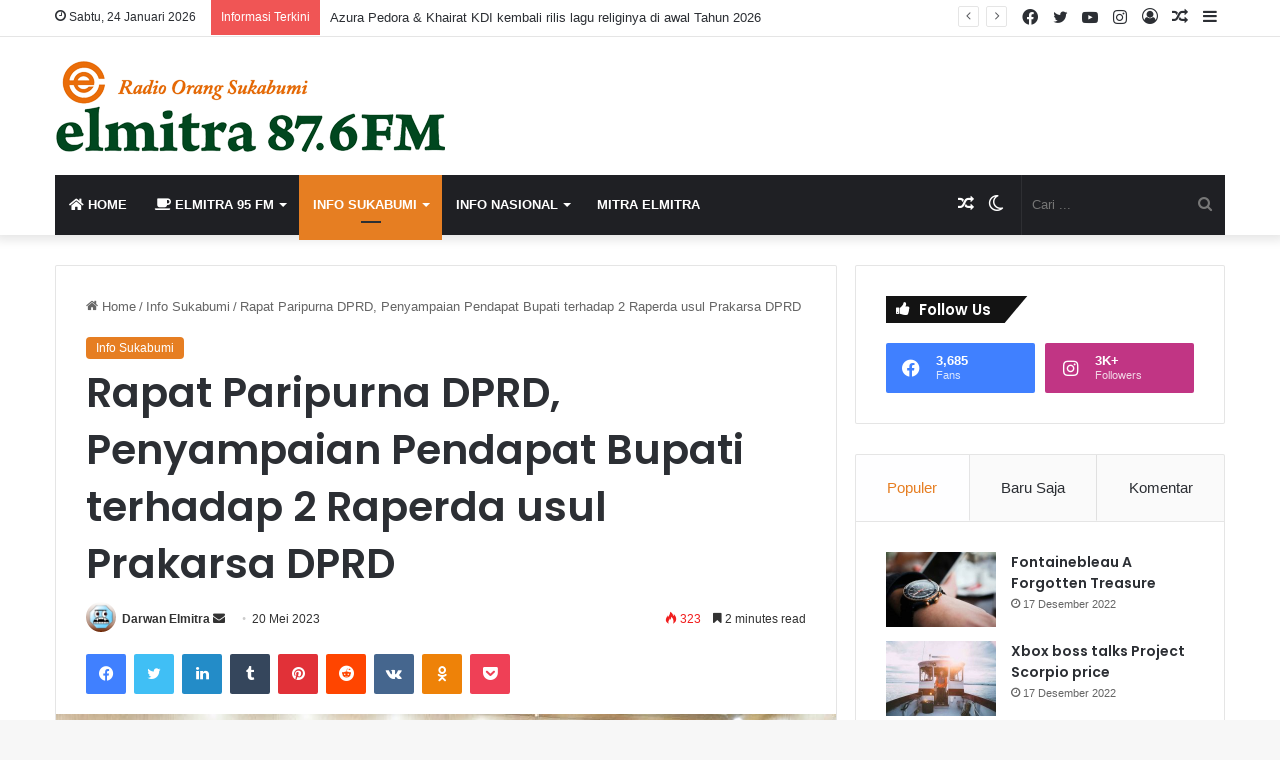

--- FILE ---
content_type: text/html; charset=UTF-8
request_url: https://elmitra95fm.com/2023/05/20/rapat-paripurna-dprd-penyampaian-pendapat-bupati-terhadap-2-raperda-usul-prakarsa-dprd/
body_size: 24387
content:
<!DOCTYPE html>
<html lang="id" class="" data-skin="light" prefix="og: http://ogp.me/ns#">
<head>
	<meta charset="UTF-8"/>
	<link rel="profile" href="https://gmpg.org/xfn/11"/>
	<title>Rapat Paripurna DPRD, Penyampaian Pendapat Bupati terhadap 2 Raperda usul Prakarsa DPRD &#8211; Elmitra 95 FM janten 87.6 FM</title>

<meta http-equiv='x-dns-prefetch-control' content='on'>
<link rel='dns-prefetch' href='//cdnjs.cloudflare.com'/>
<link rel='dns-prefetch' href='//ajax.googleapis.com'/>
<link rel='dns-prefetch' href='//fonts.googleapis.com'/>
<link rel='dns-prefetch' href='//fonts.gstatic.com'/>
<link rel='dns-prefetch' href='//s.gravatar.com'/>
<link rel='dns-prefetch' href='//www.google-analytics.com'/>


<link rel='preload' as='font' href='https://elmitra95fm.com/wp-content/themes/jannah/assets/fonts/tielabs-fonticon/tielabs-fonticon.woff' type='font/woff' crossorigin='anonymous'/>
<link rel='preload' as='font' href='https://elmitra95fm.com/wp-content/themes/jannah/assets/fonts/fontawesome/fa-solid-900.woff2' type='font/woff2' crossorigin='anonymous'/>
<link rel='preload' as='font' href='https://elmitra95fm.com/wp-content/themes/jannah/assets/fonts/fontawesome/fa-brands-400.woff2' type='font/woff2' crossorigin='anonymous'/>
<link rel='preload' as='font' href='https://elmitra95fm.com/wp-content/themes/jannah/assets/fonts/fontawesome/fa-regular-400.woff2' type='font/woff2' crossorigin='anonymous'/>
<link rel='preload' as='script' href='https://ajax.googleapis.com/ajax/libs/webfont/1/webfont.js'>
<meta name='robots' content='max-image-preview:large'/>
<link rel='dns-prefetch' href='//s.w.org'/>
<link rel="alternate" type="application/rss+xml" title="Elmitra 95 FM janten 87.6 FM &raquo; Feed" href="https://elmitra95fm.com/feed/"/>
<link rel="alternate" type="application/rss+xml" title="Elmitra 95 FM janten 87.6 FM &raquo; Umpan Komentar" href="https://elmitra95fm.com/comments/feed/"/>
		<script type="text/javascript">try{if("undefined"!=typeof localStorage){var tieSkin=localStorage.getItem("tie-skin"),html=document.getElementsByTagName("html")[0].classList,htmlSkin="light";if(html.contains("dark-skin")&&(htmlSkin="dark"),null!=tieSkin&&tieSkin!=htmlSkin){html.add("tie-skin-inverted");var tieSkinInverted=!0}"dark"==tieSkin?html.add("dark-skin"):"light"==tieSkin&&html.remove("dark-skin")}}catch(t){console.log(t)}</script>
		
		<style type="text/css">:root{--main-nav-background:#1f2024;--main-nav-secondry-background:rgba(0,0,0,.2);--main-nav-primary-color:#08f;--main-nav-contrast-primary-color:#fff;--main-nav-text-color:#fff;--main-nav-secondry-text-color:rgba(225,255,255,.5);--main-nav-main-border-color:rgba(255,255,255,.07);--main-nav-secondry-border-color:rgba(255,255,255,.04)}</style>
	
<meta property="og:title" content="Rapat Paripurna DPRD, Penyampaian Pendapat Bupati terhadap 2 Raperda usul Prakarsa DPRD - Elmitra 95 FM janten 87.6 FM"/>
<meta property="og:type" content="article"/>
<meta property="og:description" content="Radio Elmitra News – Dewan Perwakilan Rakyat Daerah (DPRD) Kabupaten Sukabumi, kembali melaksanakan"/>
<meta property="og:url" content="https://elmitra95fm.com/2023/05/20/rapat-paripurna-dprd-penyampaian-pendapat-bupati-terhadap-2-raperda-usul-prakarsa-dprd/"/>
<meta property="og:site_name" content="Elmitra 95 FM janten 87.6 FM"/>
<meta property="og:image" content="https://elmitra95fm.com/wp-content/uploads/2023/05/DSC03853.jpg"/>
<meta name="viewport" content="width=device-width, initial-scale=1.0"/><script type="text/javascript">window._wpemojiSettings={"baseUrl":"https:\/\/s.w.org\/images\/core\/emoji\/14.0.0\/72x72\/","ext":".png","svgUrl":"https:\/\/s.w.org\/images\/core\/emoji\/14.0.0\/svg\/","svgExt":".svg","source":{"concatemoji":"https:\/\/elmitra95fm.com\/wp-includes\/js\/wp-emoji-release.min.js?ver=6.0.11"}};!function(e,a,t){var n,r,o,i=a.createElement("canvas"),p=i.getContext&&i.getContext("2d");function s(e,t){var a=String.fromCharCode,e=(p.clearRect(0,0,i.width,i.height),p.fillText(a.apply(this,e),0,0),i.toDataURL());return p.clearRect(0,0,i.width,i.height),p.fillText(a.apply(this,t),0,0),e===i.toDataURL()}function c(e){var t=a.createElement("script");t.src=e,t.defer=t.type="text/javascript",a.getElementsByTagName("head")[0].appendChild(t)}for(o=Array("flag","emoji"),t.supports={everything:!0,everythingExceptFlag:!0},r=0;r<o.length;r++)t.supports[o[r]]=function(e){if(!p||!p.fillText)return!1;switch(p.textBaseline="top",p.font="600 32px Arial",e){case"flag":return s([127987,65039,8205,9895,65039],[127987,65039,8203,9895,65039])?!1:!s([55356,56826,55356,56819],[55356,56826,8203,55356,56819])&&!s([55356,57332,56128,56423,56128,56418,56128,56421,56128,56430,56128,56423,56128,56447],[55356,57332,8203,56128,56423,8203,56128,56418,8203,56128,56421,8203,56128,56430,8203,56128,56423,8203,56128,56447]);case"emoji":return!s([129777,127995,8205,129778,127999],[129777,127995,8203,129778,127999])}return!1}(o[r]),t.supports.everything=t.supports.everything&&t.supports[o[r]],"flag"!==o[r]&&(t.supports.everythingExceptFlag=t.supports.everythingExceptFlag&&t.supports[o[r]]);t.supports.everythingExceptFlag=t.supports.everythingExceptFlag&&!t.supports.flag,t.DOMReady=!1,t.readyCallback=function(){t.DOMReady=!0},t.supports.everything||(n=function(){t.readyCallback()},a.addEventListener?(a.addEventListener("DOMContentLoaded",n,!1),e.addEventListener("load",n,!1)):(e.attachEvent("onload",n),a.attachEvent("onreadystatechange",function(){"complete"===a.readyState&&t.readyCallback()})),(e=t.source||{}).concatemoji?c(e.concatemoji):e.wpemoji&&e.twemoji&&(c(e.twemoji),c(e.wpemoji)))}(window,document,window._wpemojiSettings);</script>
<style type="text/css">img.wp-smiley,img.emoji{display:inline!important;border:none!important;box-shadow:none!important;height:1em!important;width:1em!important;margin:0 .07em!important;vertical-align:-.1em!important;background:none!important;padding:0!important}</style>
	<link rel='stylesheet' id='wp-block-library-css' href='https://elmitra95fm.com/wp-includes/css/dist/block-library/A.style.min.css,qver=6.0.11.pagespeed.cf.Qbv5seeGl8.css' type='text/css' media='all'/>
<style id='wp-block-library-theme-inline-css' type='text/css'>.wp-block-audio figcaption{color:#555;font-size:13px;text-align:center}.is-dark-theme .wp-block-audio figcaption{color:hsla(0,0%,100%,.65)}.wp-block-code{border:1px solid #ccc;border-radius:4px;font-family:Menlo,Consolas,monaco,monospace;padding:.8em 1em}.wp-block-embed figcaption{color:#555;font-size:13px;text-align:center}.is-dark-theme .wp-block-embed figcaption{color:hsla(0,0%,100%,.65)}.blocks-gallery-caption{color:#555;font-size:13px;text-align:center}.is-dark-theme .blocks-gallery-caption{color:hsla(0,0%,100%,.65)}.wp-block-image figcaption{color:#555;font-size:13px;text-align:center}.is-dark-theme .wp-block-image figcaption{color:hsla(0,0%,100%,.65)}.wp-block-pullquote{border-top:4px solid;border-bottom:4px solid;margin-bottom:1.75em;color:currentColor}.wp-block-pullquote__citation,.wp-block-pullquote cite,.wp-block-pullquote footer{color:currentColor;text-transform:uppercase;font-size:.8125em;font-style:normal}.wp-block-quote{border-left:.25em solid;margin:0 0 1.75em;padding-left:1em}.wp-block-quote cite,.wp-block-quote footer{color:currentColor;font-size:.8125em;position:relative;font-style:normal}.wp-block-quote.has-text-align-right{border-left:none;border-right:.25em solid;padding-left:0;padding-right:1em}.wp-block-quote.has-text-align-center{border:none;padding-left:0}.wp-block-quote.is-large,.wp-block-quote.is-style-large,.wp-block-quote.is-style-plain{border:none}.wp-block-search .wp-block-search__label{font-weight:700}:where(.wp-block-group.has-background){padding:1.25em 2.375em}.wp-block-separator.has-css-opacity{opacity:.4}.wp-block-separator{border:none;border-bottom:2px solid;margin-left:auto;margin-right:auto}.wp-block-separator.has-alpha-channel-opacity{opacity:1}.wp-block-separator:not(.is-style-wide):not(.is-style-dots){width:100px}.wp-block-separator.has-background:not(.is-style-dots){border-bottom:none;height:1px}.wp-block-separator.has-background:not(.is-style-wide):not(.is-style-dots){height:2px}.wp-block-table thead{border-bottom:3px solid}.wp-block-table tfoot{border-top:3px solid}.wp-block-table td,.wp-block-table th{padding:.5em;border:1px solid;word-break:normal}.wp-block-table figcaption{color:#555;font-size:13px;text-align:center}.is-dark-theme .wp-block-table figcaption{color:hsla(0,0%,100%,.65)}.wp-block-video figcaption{color:#555;font-size:13px;text-align:center}.is-dark-theme .wp-block-video figcaption{color:hsla(0,0%,100%,.65)}.wp-block-template-part.has-background{padding:1.25em 2.375em;margin-top:0;margin-bottom:0}</style>
<style id='global-styles-inline-css' type='text/css'>body{--wp--preset--color--black:#000;--wp--preset--color--cyan-bluish-gray:#abb8c3;--wp--preset--color--white:#fff;--wp--preset--color--pale-pink:#f78da7;--wp--preset--color--vivid-red:#cf2e2e;--wp--preset--color--luminous-vivid-orange:#ff6900;--wp--preset--color--luminous-vivid-amber:#fcb900;--wp--preset--color--light-green-cyan:#7bdcb5;--wp--preset--color--vivid-green-cyan:#00d084;--wp--preset--color--pale-cyan-blue:#8ed1fc;--wp--preset--color--vivid-cyan-blue:#0693e3;--wp--preset--color--vivid-purple:#9b51e0;--wp--preset--gradient--vivid-cyan-blue-to-vivid-purple:linear-gradient(135deg,rgba(6,147,227,1) 0%,#9b51e0 100%);--wp--preset--gradient--light-green-cyan-to-vivid-green-cyan:linear-gradient(135deg,#7adcb4 0%,#00d082 100%);--wp--preset--gradient--luminous-vivid-amber-to-luminous-vivid-orange:linear-gradient(135deg,rgba(252,185,0,1) 0%,rgba(255,105,0,1) 100%);--wp--preset--gradient--luminous-vivid-orange-to-vivid-red:linear-gradient(135deg,rgba(255,105,0,1) 0%,#cf2e2e 100%);--wp--preset--gradient--very-light-gray-to-cyan-bluish-gray:linear-gradient(135deg,#eee 0%,#a9b8c3 100%);--wp--preset--gradient--cool-to-warm-spectrum:linear-gradient(135deg,#4aeadc 0%,#9778d1 20%,#cf2aba 40%,#ee2c82 60%,#fb6962 80%,#fef84c 100%);--wp--preset--gradient--blush-light-purple:linear-gradient(135deg,#ffceec 0%,#9896f0 100%);--wp--preset--gradient--blush-bordeaux:linear-gradient(135deg,#fecda5 0%,#fe2d2d 50%,#6b003e 100%);--wp--preset--gradient--luminous-dusk:linear-gradient(135deg,#ffcb70 0%,#c751c0 50%,#4158d0 100%);--wp--preset--gradient--pale-ocean:linear-gradient(135deg,#fff5cb 0%,#b6e3d4 50%,#33a7b5 100%);--wp--preset--gradient--electric-grass:linear-gradient(135deg,#caf880 0%,#71ce7e 100%);--wp--preset--gradient--midnight:linear-gradient(135deg,#020381 0%,#2874fc 100%);--wp--preset--duotone--dark-grayscale:url(#wp-duotone-dark-grayscale);--wp--preset--duotone--grayscale:url(#wp-duotone-grayscale);--wp--preset--duotone--purple-yellow:url(#wp-duotone-purple-yellow);--wp--preset--duotone--blue-red:url(#wp-duotone-blue-red);--wp--preset--duotone--midnight:url(#wp-duotone-midnight);--wp--preset--duotone--magenta-yellow:url(#wp-duotone-magenta-yellow);--wp--preset--duotone--purple-green:url(#wp-duotone-purple-green);--wp--preset--duotone--blue-orange:url(#wp-duotone-blue-orange);--wp--preset--font-size--small:13px;--wp--preset--font-size--medium:20px;--wp--preset--font-size--large:36px;--wp--preset--font-size--x-large:42px}.has-black-color{color:var(--wp--preset--color--black)!important}.has-cyan-bluish-gray-color{color:var(--wp--preset--color--cyan-bluish-gray)!important}.has-white-color{color:var(--wp--preset--color--white)!important}.has-pale-pink-color{color:var(--wp--preset--color--pale-pink)!important}.has-vivid-red-color{color:var(--wp--preset--color--vivid-red)!important}.has-luminous-vivid-orange-color{color:var(--wp--preset--color--luminous-vivid-orange)!important}.has-luminous-vivid-amber-color{color:var(--wp--preset--color--luminous-vivid-amber)!important}.has-light-green-cyan-color{color:var(--wp--preset--color--light-green-cyan)!important}.has-vivid-green-cyan-color{color:var(--wp--preset--color--vivid-green-cyan)!important}.has-pale-cyan-blue-color{color:var(--wp--preset--color--pale-cyan-blue)!important}.has-vivid-cyan-blue-color{color:var(--wp--preset--color--vivid-cyan-blue)!important}.has-vivid-purple-color{color:var(--wp--preset--color--vivid-purple)!important}.has-black-background-color{background-color:var(--wp--preset--color--black)!important}.has-cyan-bluish-gray-background-color{background-color:var(--wp--preset--color--cyan-bluish-gray)!important}.has-white-background-color{background-color:var(--wp--preset--color--white)!important}.has-pale-pink-background-color{background-color:var(--wp--preset--color--pale-pink)!important}.has-vivid-red-background-color{background-color:var(--wp--preset--color--vivid-red)!important}.has-luminous-vivid-orange-background-color{background-color:var(--wp--preset--color--luminous-vivid-orange)!important}.has-luminous-vivid-amber-background-color{background-color:var(--wp--preset--color--luminous-vivid-amber)!important}.has-light-green-cyan-background-color{background-color:var(--wp--preset--color--light-green-cyan)!important}.has-vivid-green-cyan-background-color{background-color:var(--wp--preset--color--vivid-green-cyan)!important}.has-pale-cyan-blue-background-color{background-color:var(--wp--preset--color--pale-cyan-blue)!important}.has-vivid-cyan-blue-background-color{background-color:var(--wp--preset--color--vivid-cyan-blue)!important}.has-vivid-purple-background-color{background-color:var(--wp--preset--color--vivid-purple)!important}.has-black-border-color{border-color:var(--wp--preset--color--black)!important}.has-cyan-bluish-gray-border-color{border-color:var(--wp--preset--color--cyan-bluish-gray)!important}.has-white-border-color{border-color:var(--wp--preset--color--white)!important}.has-pale-pink-border-color{border-color:var(--wp--preset--color--pale-pink)!important}.has-vivid-red-border-color{border-color:var(--wp--preset--color--vivid-red)!important}.has-luminous-vivid-orange-border-color{border-color:var(--wp--preset--color--luminous-vivid-orange)!important}.has-luminous-vivid-amber-border-color{border-color:var(--wp--preset--color--luminous-vivid-amber)!important}.has-light-green-cyan-border-color{border-color:var(--wp--preset--color--light-green-cyan)!important}.has-vivid-green-cyan-border-color{border-color:var(--wp--preset--color--vivid-green-cyan)!important}.has-pale-cyan-blue-border-color{border-color:var(--wp--preset--color--pale-cyan-blue)!important}.has-vivid-cyan-blue-border-color{border-color:var(--wp--preset--color--vivid-cyan-blue)!important}.has-vivid-purple-border-color{border-color:var(--wp--preset--color--vivid-purple)!important}.has-vivid-cyan-blue-to-vivid-purple-gradient-background{background:var(--wp--preset--gradient--vivid-cyan-blue-to-vivid-purple)!important}.has-light-green-cyan-to-vivid-green-cyan-gradient-background{background:var(--wp--preset--gradient--light-green-cyan-to-vivid-green-cyan)!important}.has-luminous-vivid-amber-to-luminous-vivid-orange-gradient-background{background:var(--wp--preset--gradient--luminous-vivid-amber-to-luminous-vivid-orange)!important}.has-luminous-vivid-orange-to-vivid-red-gradient-background{background:var(--wp--preset--gradient--luminous-vivid-orange-to-vivid-red)!important}.has-very-light-gray-to-cyan-bluish-gray-gradient-background{background:var(--wp--preset--gradient--very-light-gray-to-cyan-bluish-gray)!important}.has-cool-to-warm-spectrum-gradient-background{background:var(--wp--preset--gradient--cool-to-warm-spectrum)!important}.has-blush-light-purple-gradient-background{background:var(--wp--preset--gradient--blush-light-purple)!important}.has-blush-bordeaux-gradient-background{background:var(--wp--preset--gradient--blush-bordeaux)!important}.has-luminous-dusk-gradient-background{background:var(--wp--preset--gradient--luminous-dusk)!important}.has-pale-ocean-gradient-background{background:var(--wp--preset--gradient--pale-ocean)!important}.has-electric-grass-gradient-background{background:var(--wp--preset--gradient--electric-grass)!important}.has-midnight-gradient-background{background:var(--wp--preset--gradient--midnight)!important}.has-small-font-size{font-size:var(--wp--preset--font-size--small)!important}.has-medium-font-size{font-size:var(--wp--preset--font-size--medium)!important}.has-large-font-size{font-size:var(--wp--preset--font-size--large)!important}.has-x-large-font-size{font-size:var(--wp--preset--font-size--x-large)!important}</style>
<link rel='stylesheet' id='taqyeem-buttons-style-css' href='https://elmitra95fm.com/wp-content/plugins/taqyeem-buttons/assets/A.style.css,qver=6.0.11.pagespeed.cf.iktCV8VaGe.css' type='text/css' media='all'/>
<link rel='stylesheet' id='tie-css-base-css' href='https://elmitra95fm.com/wp-content/themes/jannah/assets/css/A.base.min.css,qver=6.0.1.pagespeed.cf.89-KdZ2Opc.css' type='text/css' media='all'/>
<link rel='stylesheet' id='tie-css-styles-css' href='https://elmitra95fm.com/wp-content/themes/jannah/assets/css/style.min.css?ver=6.0.1' type='text/css' media='all'/>
<link rel='stylesheet' id='tie-css-widgets-css' href='https://elmitra95fm.com/wp-content/themes/jannah/assets/css/A.widgets.min.css,qver=6.0.1.pagespeed.cf.q7ArYsxxl8.css' type='text/css' media='all'/>
<link rel='stylesheet' id='tie-css-helpers-css' href='https://elmitra95fm.com/wp-content/themes/jannah/assets/css/A.helpers.min.css,qver=6.0.1.pagespeed.cf.zCXyWuZHgG.css' type='text/css' media='all'/>
<link rel='stylesheet' id='tie-fontawesome5-css' href='https://elmitra95fm.com/wp-content/themes/jannah/assets/css/A.fontawesome.css,qver=6.0.1.pagespeed.cf.UK8i6ns_Dj.css' type='text/css' media='all'/>
<link rel='stylesheet' id='tie-css-ilightbox-css' href='https://elmitra95fm.com/wp-content/themes/jannah/assets/ilightbox/dark-skin/skin.css?ver=6.0.1' type='text/css' media='all'/>
<link rel='stylesheet' id='tie-css-shortcodes-css' href='https://elmitra95fm.com/wp-content/themes/jannah/assets/css/plugins/A.shortcodes.min.css,qver=6.0.1.pagespeed.cf.jkSLo3WlQH.css' type='text/css' media='all'/>
<link rel='stylesheet' id='tie-css-single-css' href='https://elmitra95fm.com/wp-content/themes/jannah/assets/css/A.single.min.css,qver=6.0.1.pagespeed.cf.f94nQgdaUU.css' type='text/css' media='all'/>
<link rel='stylesheet' id='tie-css-print-css' href='https://elmitra95fm.com/wp-content/themes/jannah/assets/css/A.print.css,qver=6.0.1.pagespeed.cf.NAzKjxAIyi.css' type='text/css' media='print'/>
<link rel='stylesheet' id='taqyeem-styles-css' href='https://elmitra95fm.com/wp-content/themes/jannah/assets/css/plugins/A.taqyeem.min.css,qver=6.0.1.pagespeed.cf.8Sgrl_U-wn.css' type='text/css' media='all'/>
<link rel='stylesheet' id='tie-theme-child-css-css' href='https://elmitra95fm.com/wp-content/themes/jannah-child/A.style.css,qver=6.0.11.pagespeed.cf.1B2M2Y8Asg.css' type='text/css' media='all'/>
<style id='tie-theme-child-css-inline-css' type='text/css'>.wf-active .logo-text,.wf-active h1,.wf-active h2,.wf-active h3,.wf-active h4,.wf-active h5,.wf-active h6,.wf-active .the-subtitle{font-family:'Poppins'}#main-nav .main-menu>ul>li>a{text-transform:uppercase}:root:root{--brand-color:#e67e22;--dark-brand-color:#b44c00;--bright-color:#fff;--base-color:#2c2f34}#reading-position-indicator{box-shadow:0 0 10px rgba(230,126,34,.7)}:root:root{--brand-color:#e67e22;--dark-brand-color:#b44c00;--bright-color:#fff;--base-color:#2c2f34}#reading-position-indicator{box-shadow:0 0 10px rgba(230,126,34,.7)}.tie-cat-2,.tie-cat-item-2>span{background-color:#e67e22!important;color:#fff!important}.tie-cat-2:after{border-top-color:#e67e22!important}.tie-cat-2:hover{background-color:#c86004!important}.tie-cat-2:hover:after{border-top-color:#c86004!important}.tie-cat-10,.tie-cat-item-10>span{background-color:#2ecc71!important;color:#fff!important}.tie-cat-10:after{border-top-color:#2ecc71!important}.tie-cat-10:hover{background-color:#10ae53!important}.tie-cat-10:hover:after{border-top-color:#10ae53!important}.tie-cat-15,.tie-cat-item-15>span{background-color:#9b59b6!important;color:#fff!important}.tie-cat-15:after{border-top-color:#9b59b6!important}.tie-cat-15:hover{background-color:#7d3b98!important}.tie-cat-15:hover:after{border-top-color:#7d3b98!important}.tie-cat-16,.tie-cat-item-16>span{background-color:#34495e!important;color:#fff!important}.tie-cat-16:after{border-top-color:#34495e!important}.tie-cat-16:hover{background-color:#162b40!important}.tie-cat-16:hover:after{border-top-color:#162b40!important}.tie-cat-17,.tie-cat-item-17>span{background-color:#795548!important;color:#fff!important}.tie-cat-17:after{border-top-color:#795548!important}.tie-cat-17:hover{background-color:#5b372a!important}.tie-cat-17:hover:after{border-top-color:#5b372a!important}.tie-cat-19,.tie-cat-item-19>span{background-color:#4caf50!important;color:#fff!important}.tie-cat-19:after{border-top-color:#4caf50!important}.tie-cat-19:hover{background-color:#2e9132!important}.tie-cat-19:hover:after{border-top-color:#2e9132!important}@media (max-width:991px){.side-aside.dark-skin{background:#2f88d6;background:-webkit-linear-gradient(135deg,#5933a2,#2f88d6);background:-moz-linear-gradient(135deg,#5933a2,#2f88d6);background:-o-linear-gradient(135deg,#5933a2,#2f88d6);background:linear-gradient(135deg,#2f88d6,#5933a2)}}</style>
<script type='text/javascript' src='https://elmitra95fm.com/wp-includes/js/jquery/jquery.min.js,qver=3.6.0.pagespeed.jm.izqK4d2SK0.js' id='jquery-core-js'></script>
<script type='text/javascript' src='https://elmitra95fm.com/wp-includes/js/jquery/jquery-migrate.min.js,qver=3.3.2.pagespeed.jm.Ws-UgblvVg.js' id='jquery-migrate-js'></script>
<link rel="https://api.w.org/" href="https://elmitra95fm.com/wp-json/"/><link rel="alternate" type="application/json" href="https://elmitra95fm.com/wp-json/wp/v2/posts/1608"/><link rel="EditURI" type="application/rsd+xml" title="RSD" href="https://elmitra95fm.com/xmlrpc.php?rsd"/>
<link rel="wlwmanifest" type="application/wlwmanifest+xml" href="https://elmitra95fm.com/wp-includes/wlwmanifest.xml"/> 
<meta name="generator" content="WordPress 6.0.11"/>
<link rel="canonical" href="https://elmitra95fm.com/2023/05/20/rapat-paripurna-dprd-penyampaian-pendapat-bupati-terhadap-2-raperda-usul-prakarsa-dprd/"/>
<link rel='shortlink' href='https://elmitra95fm.com/?p=1608'/>
<link rel="alternate" type="application/json+oembed" href="https://elmitra95fm.com/wp-json/oembed/1.0/embed?url=https%3A%2F%2Felmitra95fm.com%2F2023%2F05%2F20%2Frapat-paripurna-dprd-penyampaian-pendapat-bupati-terhadap-2-raperda-usul-prakarsa-dprd%2F"/>
<link rel="alternate" type="text/xml+oembed" href="https://elmitra95fm.com/wp-json/oembed/1.0/embed?url=https%3A%2F%2Felmitra95fm.com%2F2023%2F05%2F20%2Frapat-paripurna-dprd-penyampaian-pendapat-bupati-terhadap-2-raperda-usul-prakarsa-dprd%2F&#038;format=xml"/>
<script type='text/javascript'>//<![CDATA[
var taqyeem={"ajaxurl":"https://elmitra95fm.com/wp-admin/admin-ajax.php","your_rating":"Your Rating:"};
//]]></script>

 <meta name="description" content="Radio Elmitra News – Dewan Perwakilan Rakyat Daerah (DPRD) Kabupaten Sukabumi, kembali melaksanakan Rapat Paripurna DPRD dalam rangka Penyampaian Pend"/><meta http-equiv="X-UA-Compatible" content="IE=edge">
<link rel="icon" href="https://elmitra95fm.com/wp-content/uploads/2022/12/xms-icon-310x310-1-150x150.png.pagespeed.ic.1dw0KvKoUC.webp" sizes="32x32"/>
<link rel="icon" href="https://elmitra95fm.com/wp-content/uploads/2022/12/xms-icon-310x310-1-300x300.png.pagespeed.ic.vxlEYuiwII.webp" sizes="192x192"/>
<link rel="apple-touch-icon" href="https://elmitra95fm.com/wp-content/uploads/2022/12/xms-icon-310x310-1-300x300.png.pagespeed.ic.vxlEYuiwII.webp"/>
<meta name="msapplication-TileImage" content="https://elmitra95fm.com/wp-content/uploads/2022/12/ms-icon-310x310-1-300x300.png"/>
</head>

<body id="tie-body" class="post-template-default single single-post postid-1608 single-format-standard tie-no-js wrapper-has-shadow block-head-4 block-head-6 magazine1 is-thumb-overlay-disabled is-desktop is-header-layout-3 sidebar-right has-sidebar post-layout-1 narrow-title-narrow-media is-standard-format has-mobile-share hide_share_post_top hide_share_post_bottom">

<svg xmlns="http://www.w3.org/2000/svg" viewBox="0 0 0 0" width="0" height="0" focusable="false" role="none" style="visibility: hidden; position: absolute; left: -9999px; overflow: hidden;"><defs><filter id="wp-duotone-dark-grayscale"><feColorMatrix color-interpolation-filters="sRGB" type="matrix" values=" .299 .587 .114 0 0 .299 .587 .114 0 0 .299 .587 .114 0 0 .299 .587 .114 0 0 "/><feComponentTransfer color-interpolation-filters="sRGB"><feFuncR type="table" tableValues="0 0.49803921568627"/><feFuncG type="table" tableValues="0 0.49803921568627"/><feFuncB type="table" tableValues="0 0.49803921568627"/><feFuncA type="table" tableValues="1 1"/></feComponentTransfer><feComposite in2="SourceGraphic" operator="in"/></filter></defs></svg><svg xmlns="http://www.w3.org/2000/svg" viewBox="0 0 0 0" width="0" height="0" focusable="false" role="none" style="visibility: hidden; position: absolute; left: -9999px; overflow: hidden;"><defs><filter id="wp-duotone-grayscale"><feColorMatrix color-interpolation-filters="sRGB" type="matrix" values=" .299 .587 .114 0 0 .299 .587 .114 0 0 .299 .587 .114 0 0 .299 .587 .114 0 0 "/><feComponentTransfer color-interpolation-filters="sRGB"><feFuncR type="table" tableValues="0 1"/><feFuncG type="table" tableValues="0 1"/><feFuncB type="table" tableValues="0 1"/><feFuncA type="table" tableValues="1 1"/></feComponentTransfer><feComposite in2="SourceGraphic" operator="in"/></filter></defs></svg><svg xmlns="http://www.w3.org/2000/svg" viewBox="0 0 0 0" width="0" height="0" focusable="false" role="none" style="visibility: hidden; position: absolute; left: -9999px; overflow: hidden;"><defs><filter id="wp-duotone-purple-yellow"><feColorMatrix color-interpolation-filters="sRGB" type="matrix" values=" .299 .587 .114 0 0 .299 .587 .114 0 0 .299 .587 .114 0 0 .299 .587 .114 0 0 "/><feComponentTransfer color-interpolation-filters="sRGB"><feFuncR type="table" tableValues="0.54901960784314 0.98823529411765"/><feFuncG type="table" tableValues="0 1"/><feFuncB type="table" tableValues="0.71764705882353 0.25490196078431"/><feFuncA type="table" tableValues="1 1"/></feComponentTransfer><feComposite in2="SourceGraphic" operator="in"/></filter></defs></svg><svg xmlns="http://www.w3.org/2000/svg" viewBox="0 0 0 0" width="0" height="0" focusable="false" role="none" style="visibility: hidden; position: absolute; left: -9999px; overflow: hidden;"><defs><filter id="wp-duotone-blue-red"><feColorMatrix color-interpolation-filters="sRGB" type="matrix" values=" .299 .587 .114 0 0 .299 .587 .114 0 0 .299 .587 .114 0 0 .299 .587 .114 0 0 "/><feComponentTransfer color-interpolation-filters="sRGB"><feFuncR type="table" tableValues="0 1"/><feFuncG type="table" tableValues="0 0.27843137254902"/><feFuncB type="table" tableValues="0.5921568627451 0.27843137254902"/><feFuncA type="table" tableValues="1 1"/></feComponentTransfer><feComposite in2="SourceGraphic" operator="in"/></filter></defs></svg><svg xmlns="http://www.w3.org/2000/svg" viewBox="0 0 0 0" width="0" height="0" focusable="false" role="none" style="visibility: hidden; position: absolute; left: -9999px; overflow: hidden;"><defs><filter id="wp-duotone-midnight"><feColorMatrix color-interpolation-filters="sRGB" type="matrix" values=" .299 .587 .114 0 0 .299 .587 .114 0 0 .299 .587 .114 0 0 .299 .587 .114 0 0 "/><feComponentTransfer color-interpolation-filters="sRGB"><feFuncR type="table" tableValues="0 0"/><feFuncG type="table" tableValues="0 0.64705882352941"/><feFuncB type="table" tableValues="0 1"/><feFuncA type="table" tableValues="1 1"/></feComponentTransfer><feComposite in2="SourceGraphic" operator="in"/></filter></defs></svg><svg xmlns="http://www.w3.org/2000/svg" viewBox="0 0 0 0" width="0" height="0" focusable="false" role="none" style="visibility: hidden; position: absolute; left: -9999px; overflow: hidden;"><defs><filter id="wp-duotone-magenta-yellow"><feColorMatrix color-interpolation-filters="sRGB" type="matrix" values=" .299 .587 .114 0 0 .299 .587 .114 0 0 .299 .587 .114 0 0 .299 .587 .114 0 0 "/><feComponentTransfer color-interpolation-filters="sRGB"><feFuncR type="table" tableValues="0.78039215686275 1"/><feFuncG type="table" tableValues="0 0.94901960784314"/><feFuncB type="table" tableValues="0.35294117647059 0.47058823529412"/><feFuncA type="table" tableValues="1 1"/></feComponentTransfer><feComposite in2="SourceGraphic" operator="in"/></filter></defs></svg><svg xmlns="http://www.w3.org/2000/svg" viewBox="0 0 0 0" width="0" height="0" focusable="false" role="none" style="visibility: hidden; position: absolute; left: -9999px; overflow: hidden;"><defs><filter id="wp-duotone-purple-green"><feColorMatrix color-interpolation-filters="sRGB" type="matrix" values=" .299 .587 .114 0 0 .299 .587 .114 0 0 .299 .587 .114 0 0 .299 .587 .114 0 0 "/><feComponentTransfer color-interpolation-filters="sRGB"><feFuncR type="table" tableValues="0.65098039215686 0.40392156862745"/><feFuncG type="table" tableValues="0 1"/><feFuncB type="table" tableValues="0.44705882352941 0.4"/><feFuncA type="table" tableValues="1 1"/></feComponentTransfer><feComposite in2="SourceGraphic" operator="in"/></filter></defs></svg><svg xmlns="http://www.w3.org/2000/svg" viewBox="0 0 0 0" width="0" height="0" focusable="false" role="none" style="visibility: hidden; position: absolute; left: -9999px; overflow: hidden;"><defs><filter id="wp-duotone-blue-orange"><feColorMatrix color-interpolation-filters="sRGB" type="matrix" values=" .299 .587 .114 0 0 .299 .587 .114 0 0 .299 .587 .114 0 0 .299 .587 .114 0 0 "/><feComponentTransfer color-interpolation-filters="sRGB"><feFuncR type="table" tableValues="0.098039215686275 1"/><feFuncG type="table" tableValues="0 0.66274509803922"/><feFuncB type="table" tableValues="0.84705882352941 0.41960784313725"/><feFuncA type="table" tableValues="1 1"/></feComponentTransfer><feComposite in2="SourceGraphic" operator="in"/></filter></defs></svg>

<div class="background-overlay">

	<div id="tie-container" class="site tie-container">

		
		<div id="tie-wrapper">

			
<header id="theme-header" class="theme-header header-layout-3 main-nav-dark main-nav-default-dark main-nav-below main-nav-boxed no-stream-item top-nav-active top-nav-light top-nav-default-light top-nav-above has-shadow has-normal-width-logo mobile-header-default">
	
<nav id="top-nav" class="has-date-breaking-components top-nav header-nav has-breaking-news" aria-label="Secondary Navigation">
	<div class="container">
		<div class="topbar-wrapper">

			
					<div class="topbar-today-date tie-icon">
						Sabtu, 24 Januari 2026					</div>
					
			<div class="tie-alignleft">
				
<div class="breaking controls-is-active">

	<span class="breaking-title">
		<span class="tie-icon-bolt breaking-icon" aria-hidden="true"></span>
		<span class="breaking-title-text">Informasi Terkini</span>
	</span>

	<ul id="breaking-news-in-header" class="breaking-news" data-type="reveal" data-arrows="true">

		
							<li class="news-item">
								<a href="https://elmitra95fm.com/2026/01/23/azura-pedora-khairat-kdi-kembali-rilis-lagu-religinya-di-awal-tahun-2026/">Azura Pedora &#038; Khairat KDI kembali rilis lagu religinya di awal Tahun 2026</a>
							</li>

							
							<li class="news-item">
								<a href="https://elmitra95fm.com/2026/01/23/mada-rilis-single-religi-perdana-di-antara-menara-nabawi/">Mada Rilis Single Religi Perdana &#8220;Di Antara Menara Nabawi&#8221;</a>
							</li>

							
							<li class="news-item">
								<a href="https://elmitra95fm.com/2026/01/22/aksi-penyampaian-aspirasi-guru-pppk-paruh-waktu-disambut-bupati-sukabumi/">Aksi Penyampaian Aspirasi Guru PPPK Paruh Waktu Disambut Bupati Sukabumi</a>
							</li>

							
							<li class="news-item">
								<a href="https://elmitra95fm.com/2026/01/22/ayep-zaki-ajak-pelaku-usaha-perkuat-tata-kelola-dan-ekonomi-daerah/">Ayep Zaki Ajak Pelaku Usaha Perkuat Tata Kelola dan Ekonomi Daerah</a>
							</li>

							
							<li class="news-item">
								<a href="https://elmitra95fm.com/2026/01/22/kolaborasi-pemkab-dan-pengusaha-bangun-166-huntap-pasca-bencana-di-sukabumi/">Kolaborasi Pemkab dan Pengusaha, Bangun 166 Huntap Pasca Bencana di Sukabumi</a>
							</li>

							
							<li class="news-item">
								<a href="https://elmitra95fm.com/2026/01/22/komitmen-pemkot-sukabumi-dan-bpn-tuntaskan-target-sertipikasi-di-tahun-2026/">Komitmen Pemkot Sukabumi dan BPN Tuntaskan Target Sertipikasi di Tahun 2026</a>
							</li>

							
							<li class="news-item">
								<a href="https://elmitra95fm.com/2026/01/21/undang-wajib-pajak-pemkot-sukabumi-tegaskan-tata-kelola-bersih-dan-iklim-usaha-sehat/">Undang Wajib Pajak, Pemkot Sukabumi Tegaskan Tata Kelola Bersih dan Iklim Usaha Sehat</a>
							</li>

							
							<li class="news-item">
								<a href="https://elmitra95fm.com/2026/01/21/hari-gizi-nasional-2026-persagi-kabupaten-sukabumi-edukasi-gizi-serentak-di-9-sekolah/">Hari Gizi Nasional 2026, Persagi Kabupaten Sukabumi Edukasi Gizi Serentak di 9 Sekolah</a>
							</li>

							
							<li class="news-item">
								<a href="https://elmitra95fm.com/2026/01/21/peringati-isra-miraj-dkm-masjid-agung-kota-sukabumi-hadirkan-wamenlu-sebagai-penceramah/">Peringati Isra Mi’raj, DKM Masjid Agung Kota Sukabumi Hadirkan Wamenlu Sebagai Penceramah</a>
							</li>

							
							<li class="news-item">
								<a href="https://elmitra95fm.com/2026/01/21/sekda-ade-sambut-kunker-danrem-061-suryakencana-di-wilayah-kodim-0622-kabupaten-sukabumi/">Sekda Ade sambut kunker Danrem 061/Suryakencana di wilayah Kodim 0622/Kabupaten Sukabumi</a>
							</li>

							
	</ul>
</div><!-- #breaking /-->
			</div><!-- .tie-alignleft /-->

			<div class="tie-alignright">
				<ul class="components">	<li class="side-aside-nav-icon menu-item custom-menu-link">
		<a href="#">
			<span class="tie-icon-navicon" aria-hidden="true"></span>
			<span class="screen-reader-text">Sidebar</span>
		</a>
	</li>
		<li class="random-post-icon menu-item custom-menu-link">
		<a href="/2023/05/20/rapat-paripurna-dprd-penyampaian-pendapat-bupati-terhadap-2-raperda-usul-prakarsa-dprd/?random-post=1" class="random-post" title="Artikel Acak" rel="nofollow">
			<span class="tie-icon-random" aria-hidden="true"></span>
			<span class="screen-reader-text">Artikel Acak</span>
		</a>
	</li>
	
	
		<li class=" popup-login-icon menu-item custom-menu-link">
			<a href="#" class="lgoin-btn tie-popup-trigger">
				<span class="tie-icon-author" aria-hidden="true"></span>
				<span class="screen-reader-text">Log In</span>			</a>
		</li>

			 <li class="social-icons-item"><a class="social-link instagram-social-icon" rel="external noopener nofollow" target="_blank" href="https://www.instagram.com/radioelmitra95fm/"><span class="tie-social-icon tie-icon-instagram"></span><span class="screen-reader-text">Instagram</span></a></li><li class="social-icons-item"><a class="social-link youtube-social-icon" rel="external noopener nofollow" target="_blank" href="https://www.youtube.com/@elmitrasukabumi2181"><span class="tie-social-icon tie-icon-youtube"></span><span class="screen-reader-text">YouTube</span></a></li><li class="social-icons-item"><a class="social-link twitter-social-icon" rel="external noopener nofollow" target="_blank" href="https://twitter.com/elmitra95fm"><span class="tie-social-icon tie-icon-twitter"></span><span class="screen-reader-text">Twitter</span></a></li><li class="social-icons-item"><a class="social-link facebook-social-icon" rel="external noopener nofollow" target="_blank" href="https://id-id.facebook.com/elmitra95fm/"><span class="tie-social-icon tie-icon-facebook"></span><span class="screen-reader-text">Facebook</span></a></li> </ul><!-- Components -->			</div><!-- .tie-alignright /-->

		</div><!-- .topbar-wrapper /-->
	</div><!-- .container /-->
</nav><!-- #top-nav /-->

<div class="container header-container">
	<div class="tie-row logo-row">

		
		<div class="logo-wrapper">
			<div class="tie-col-md-4 logo-container clearfix">
				<div id="mobile-header-components-area_1" class="mobile-header-components"><ul class="components"><li class="mobile-component_menu custom-menu-link"><a href="#" id="mobile-menu-icon" class=""><span class="tie-mobile-menu-icon tie-icon-grid-4"></span><span class="screen-reader-text">Menu</span></a></li></ul></div>
		<div id="logo" class="image-logo" style="margin-top: 20px; margin-bottom: 20px;">

			
			<a title="Elmitra 95 FM janten 87.6 FM" href="https://elmitra95fm.com/">
				
				<picture id="tie-logo-default" class="tie-logo-default tie-logo-picture">
					
					<source class="tie-logo-source-default tie-logo-source" srcset="https://elmitra95fm.com/wp-content/uploads/2024/05/Elmitra-Raos-Euy-Master-min.png">
					<img class="tie-logo-img-default tie-logo-img" src="https://elmitra95fm.com/wp-content/uploads/2024/05/xElmitra-Raos-Euy-Master-min.png.pagespeed.ic.miKwL11Qnc.webp" alt="Elmitra 95 FM janten 87.6 FM" width="395" height="98" style="max-height:98px; width: auto;"/>
				</picture>
			
					<picture id="tie-logo-inverted" class="tie-logo-inverted tie-logo-picture">
						
						<source class="tie-logo-source-inverted tie-logo-source" id="tie-logo-inverted-source" srcset="https://elmitra95fm.com/wp-content/uploads/2024/05/Elmitra-Raos-Euy-Putih-min.png">
						<img class="tie-logo-img-inverted tie-logo-img" loading="lazy" id="tie-logo-inverted-img" src="https://elmitra95fm.com/wp-content/uploads/2024/05/xElmitra-Raos-Euy-Putih-min.png.pagespeed.ic.DR1lxCI23k.webp" alt="Elmitra 95 FM janten 87.6 FM" width="395" height="98" style="max-height:98px; width: auto;"/>
					</picture>
							</a>

			
		</div><!-- #logo /-->

		<div id="mobile-header-components-area_2" class="mobile-header-components"><ul class="components"><li class="mobile-component_search custom-menu-link">
				<a href="#" class="tie-search-trigger-mobile">
					<span class="tie-icon-search tie-search-icon" aria-hidden="true"></span>
					<span class="screen-reader-text">Cari ...</span>
				</a>
			</li></ul></div>			</div><!-- .tie-col /-->
		</div><!-- .logo-wrapper /-->

		
	</div><!-- .tie-row /-->
</div><!-- .container /-->

<div class="main-nav-wrapper">
	<nav id="main-nav" data-skin="search-in-main-nav" class="main-nav header-nav live-search-parent" aria-label="Primary Navigation">
		<div class="container">

			<div class="main-menu-wrapper">

				
				<div id="menu-components-wrap">

					
		<div id="sticky-logo" class="image-logo">

			
			<a title="Elmitra 95 FM janten 87.6 FM" href="https://elmitra95fm.com/">
				
				<picture id="tie-sticky-logo-default" class="tie-logo-default tie-logo-picture">
					<source class="tie-logo-source-default tie-logo-source" srcset="https://elmitra95fm.com/wp-content/uploads/2024/05/Elmitra-Raos-Euy-Master-min.png">
					<img class="tie-logo-img-default tie-logo-img" src="https://elmitra95fm.com/wp-content/uploads/2024/05/xElmitra-Raos-Euy-Master-min.png.pagespeed.ic.miKwL11Qnc.webp" alt="Elmitra 95 FM janten 87.6 FM"/>
				</picture>
			
					<picture id="tie-sticky-logo-inverted" class="tie-logo-inverted tie-logo-picture">
						<source class="tie-logo-source-inverted tie-logo-source" id="tie-logo-inverted-source" srcset="https://elmitra95fm.com/wp-content/uploads/2024/05/Elmitra-Raos-Euy-Putih-min.png">
						<img class="tie-logo-img-inverted tie-logo-img" loading="lazy" id="tie-logo-inverted-img" src="https://elmitra95fm.com/wp-content/uploads/2024/05/xElmitra-Raos-Euy-Putih-min.png.pagespeed.ic.DR1lxCI23k.webp" alt="Elmitra 95 FM janten 87.6 FM"/>
					</picture>
							</a>

			
		</div><!-- #Sticky-logo /-->

		<div class="flex-placeholder"></div>
		


					<div class="main-menu main-menu-wrap tie-alignleft">
						<div id="main-nav-menu" class="main-menu header-menu"><ul id="menu-menu-utama" class="menu"><li id="menu-item-978" class="menu-item menu-item-type-custom menu-item-object-custom menu-item-home menu-item-978 menu-item-has-icon"><a href="https://elmitra95fm.com/"> <span aria-hidden="true" class="tie-menu-icon fas fa-home"></span> Home</a></li>
<li id="menu-item-982" class="menu-item menu-item-type-taxonomy menu-item-object-category menu-item-has-children menu-item-982 menu-item-has-icon mega-menu mega-links mega-links-2col "><a href="https://elmitra95fm.com/category/elmitra-95-fm/"> <span aria-hidden="true" class="tie-menu-icon fas fa-coffee"></span> Elmitra 95 FM</a>
<div class="mega-menu-block menu-sub-content">

<ul class="sub-menu-columns">
	<li id="menu-item-989" class="menu-item menu-item-type-custom menu-item-object-custom menu-item-has-children menu-item-989 mega-link-column "><a class="mega-links-head" href="#">Seputar Elmitra</a>
	<ul class="sub-menu-columns-item">
		<li id="menu-item-1028" class="menu-item menu-item-type-post_type menu-item-object-page current-post-parent menu-item-1028"><a href="https://elmitra95fm.com/tentang-elmitra/"> <span aria-hidden="true" class="mega-links-default-icon"></span>Tentang Elmitra</a></li>
		<li id="menu-item-1031" class="menu-item menu-item-type-post_type menu-item-object-page menu-item-1031"><a href="https://elmitra95fm.com/tim-elmitra/"> <span aria-hidden="true" class="mega-links-default-icon"></span>Tim Elmitra</a></li>
		<li id="menu-item-992" class="menu-item menu-item-type-custom menu-item-object-custom menu-item-992"><a href="#"> <span aria-hidden="true" class="mega-links-default-icon"></span>Lokasi &#038; Kontak Elmitra</a></li>
	</ul>
</li>
	<li id="menu-item-995" class="menu-item menu-item-type-custom menu-item-object-custom menu-item-has-children menu-item-995 mega-link-column "><a class="mega-links-head" href="#">Layanan</a>
	<ul class="sub-menu-columns-item">
		<li id="menu-item-996" class="menu-item menu-item-type-custom menu-item-object-custom menu-item-996"><a href="#"> <span aria-hidden="true" class="mega-links-default-icon"></span>Spot Iklan</a></li>
		<li id="menu-item-1041" class="menu-item menu-item-type-custom menu-item-object-custom menu-item-1041"><a href="http://streaming.elmitra95fm.com/"> <span aria-hidden="true" class="mega-links-default-icon"></span>Online Streaming</a></li>
	</ul>
</li>
</ul>

</div><!-- .mega-menu-block --> 
</li>
<li id="menu-item-980" class="menu-item menu-item-type-taxonomy menu-item-object-category current-post-ancestor current-menu-parent current-post-parent menu-item-980 tie-current-menu mega-menu mega-cat mega-menu-posts " data-id="2"><a href="https://elmitra95fm.com/category/info-sukabumi/">Info Sukabumi</a>
<div class="mega-menu-block menu-sub-content">

<div class="mega-menu-content">
<div class="mega-cat-wrapper">
<ul class="mega-cat-sub-categories cats-horizontal">
<li class="mega-all-link"><a href="https://elmitra95fm.com/category/info-sukabumi/" class="is-active is-loaded mega-sub-cat" data-id="2">Semua</a></li>
<li class="mega-sub-cat-16"><a href="https://elmitra95fm.com/category/info-sukabumi/tie-foods/" class="mega-sub-cat" data-id="16">Foods</a></li>
<li class="mega-sub-cat-15"><a href="https://elmitra95fm.com/category/info-sukabumi/tie-games/" class="mega-sub-cat" data-id="15">Games</a></li>
<li class="mega-sub-cat-10"><a href="https://elmitra95fm.com/category/info-sukabumi/tie-travel/" class="mega-sub-cat" data-id="10">Travel</a></li>
</ul>

						<div class="mega-cat-content mega-cat-sub-exists horizontal-posts">

								<div class="mega-ajax-content mega-cat-posts-container clearfix">

						</div><!-- .mega-ajax-content -->

						</div><!-- .mega-cat-content -->

					</div><!-- .mega-cat-Wrapper -->

</div><!-- .mega-menu-content -->

</div><!-- .mega-menu-block --> 
</li>
<li id="menu-item-981" class="menu-item menu-item-type-taxonomy menu-item-object-category menu-item-981 mega-menu mega-recent-featured mega-menu-posts " data-id="19"><a href="https://elmitra95fm.com/category/info-nasional/">Info Nasional</a>
<div class="mega-menu-block menu-sub-content">

<div class="mega-menu-content">
<div class="mega-ajax-content">
</div><!-- .mega-ajax-content -->

</div><!-- .mega-menu-content -->

</div><!-- .mega-menu-block --> 
</li>
<li id="menu-item-988" class="menu-item menu-item-type-custom menu-item-object-custom menu-item-988"><a href="https://elmitra95fm.com/mitra-elmitra/">Mitra Elmitra</a></li>
</ul></div>					</div><!-- .main-menu.tie-alignleft /-->

					<ul class="components">			<li class="search-bar menu-item custom-menu-link" aria-label="Search">
				<form method="get" id="search" action="https://elmitra95fm.com/">
					<input id="search-input" class="is-ajax-search" inputmode="search" type="text" name="s" title="Cari ..." placeholder="Cari ..."/>
					<button id="search-submit" type="submit">
						<span class="tie-icon-search tie-search-icon" aria-hidden="true"></span>
						<span class="screen-reader-text">Cari ...</span>
					</button>
				</form>
			</li>
				<li class="skin-icon menu-item custom-menu-link">
		<a href="#" class="change-skin" title="Switch skin">
			<span class="tie-icon-moon change-skin-icon" aria-hidden="true"></span>
			<span class="screen-reader-text">Switch skin</span>
		</a>
	</li>
		<li class="random-post-icon menu-item custom-menu-link">
		<a href="/2023/05/20/rapat-paripurna-dprd-penyampaian-pendapat-bupati-terhadap-2-raperda-usul-prakarsa-dprd/?random-post=1" class="random-post" title="Artikel Acak" rel="nofollow">
			<span class="tie-icon-random" aria-hidden="true"></span>
			<span class="screen-reader-text">Artikel Acak</span>
		</a>
	</li>
	</ul><!-- Components -->
				</div><!-- #menu-components-wrap /-->
			</div><!-- .main-menu-wrapper /-->
		</div><!-- .container /-->

			</nav><!-- #main-nav /-->
</div><!-- .main-nav-wrapper /-->

</header>

		<script type="text/javascript">try{if("undefined"!=typeof localStorage){var header,mnIsDark=!1,tnIsDark=!1;(header=document.getElementById("theme-header"))&&((header=header.classList).contains("main-nav-default-dark")&&(mnIsDark=!0),header.contains("top-nav-default-dark")&&(tnIsDark=!0),"dark"==tieSkin?(header.add("main-nav-dark","top-nav-dark"),header.remove("main-nav-light","top-nav-light")):"light"==tieSkin&&(mnIsDark||(header.remove("main-nav-dark"),header.add("main-nav-light")),tnIsDark||(header.remove("top-nav-dark"),header.add("top-nav-light"))))}}catch(a){console.log(a)}</script>
		<div id="content" class="site-content container"><div id="main-content-row" class="tie-row main-content-row">

<div class="main-content tie-col-md-8 tie-col-xs-12" role="main">

	
	<article id="the-post" class="container-wrapper post-content tie-standard">

		
<header class="entry-header-outer">

	<nav id="breadcrumb"><a href="https://elmitra95fm.com/"><span class="tie-icon-home" aria-hidden="true"></span> Home</a><em class="delimiter">/</em><a href="https://elmitra95fm.com/category/info-sukabumi/">Info Sukabumi</a><em class="delimiter">/</em><span class="current">Rapat Paripurna DPRD, Penyampaian Pendapat Bupati terhadap 2 Raperda usul Prakarsa DPRD</span></nav><script type="application/ld+json">{"@context":"http:\/\/schema.org","@type":"BreadcrumbList","@id":"#Breadcrumb","itemListElement":[{"@type":"ListItem","position":1,"item":{"name":"Home","@id":"https:\/\/elmitra95fm.com\/"}},{"@type":"ListItem","position":2,"item":{"name":"Info Sukabumi","@id":"https:\/\/elmitra95fm.com\/category\/info-sukabumi\/"}}]}</script>
	<div class="entry-header">

		<span class="post-cat-wrap"><a class="post-cat tie-cat-2" href="https://elmitra95fm.com/category/info-sukabumi/">Info Sukabumi</a></span>
		<h1 class="post-title entry-title">
			Rapat Paripurna DPRD, Penyampaian Pendapat Bupati terhadap 2 Raperda usul Prakarsa DPRD		</h1>

		<div id="single-post-meta" class="post-meta clearfix"><span class="author-meta single-author with-avatars"><span class="meta-item meta-author-wrapper meta-author-5">
						<span class="meta-author-avatar">
							<a href="https://elmitra95fm.com/author/darwan/"><img alt='Photo of Darwan Elmitra' src='https://secure.gravatar.com/avatar/5a6606b5e193b72e592df89dcfb50330?s=140&#038;d=wavatar&#038;r=g' srcset='https://secure.gravatar.com/avatar/5a6606b5e193b72e592df89dcfb50330?s=280&#038;d=wavatar&#038;r=g 2x' class='avatar avatar-140 photo' height='140' width='140' loading='lazy'/></a>
						</span>
					<span class="meta-author"><a href="https://elmitra95fm.com/author/darwan/" class="author-name tie-icon" title="Darwan Elmitra">Darwan Elmitra</a></span>
						<a href="mailto:darwan_elmitrafm@yahoo.com" class="author-email-link" target="_blank" rel="nofollow noopener" title="Send an email">
							<span class="tie-icon-envelope" aria-hidden="true"></span>
							<span class="screen-reader-text">Send an email</span>
						</a>
					</span></span><span class="date meta-item tie-icon">20 Mei 2023</span><div class="tie-alignright"><span class="meta-views meta-item very-hot"><span class="tie-icon-fire" aria-hidden="true"></span> 323 </span><span class="meta-reading-time meta-item"><span class="tie-icon-bookmark" aria-hidden="true"></span> 2 minutes read</span> </div></div><!-- .post-meta -->	</div><!-- .entry-header /-->

	
	
</header><!-- .entry-header-outer /-->


		<div id="share-buttons-top" class="share-buttons share-buttons-top">
			<div class="share-links  icons-only">
				
				<a href="https://www.facebook.com/sharer.php?u=https://elmitra95fm.com/2023/05/20/rapat-paripurna-dprd-penyampaian-pendapat-bupati-terhadap-2-raperda-usul-prakarsa-dprd/" rel="external noopener nofollow" title="Facebook" target="_blank" class="facebook-share-btn " data-raw="https://www.facebook.com/sharer.php?u={post_link}">
					<span class="share-btn-icon tie-icon-facebook"></span> <span class="screen-reader-text">Facebook</span>
				</a>
				<a href="https://twitter.com/intent/tweet?text=Rapat%20Paripurna%20DPRD%2C%20Penyampaian%20Pendapat%20Bupati%20terhadap%202%20Raperda%20usul%20Prakarsa%20DPRD&#038;url=https://elmitra95fm.com/2023/05/20/rapat-paripurna-dprd-penyampaian-pendapat-bupati-terhadap-2-raperda-usul-prakarsa-dprd/" rel="external noopener nofollow" title="Twitter" target="_blank" class="twitter-share-btn " data-raw="https://twitter.com/intent/tweet?text={post_title}&amp;url={post_link}">
					<span class="share-btn-icon tie-icon-twitter"></span> <span class="screen-reader-text">Twitter</span>
				</a>
				<a href="https://www.linkedin.com/shareArticle?mini=true&#038;url=https://elmitra95fm.com/2023/05/20/rapat-paripurna-dprd-penyampaian-pendapat-bupati-terhadap-2-raperda-usul-prakarsa-dprd/&#038;title=Rapat%20Paripurna%20DPRD%2C%20Penyampaian%20Pendapat%20Bupati%20terhadap%202%20Raperda%20usul%20Prakarsa%20DPRD" rel="external noopener nofollow" title="LinkedIn" target="_blank" class="linkedin-share-btn " data-raw="https://www.linkedin.com/shareArticle?mini=true&amp;url={post_full_link}&amp;title={post_title}">
					<span class="share-btn-icon tie-icon-linkedin"></span> <span class="screen-reader-text">LinkedIn</span>
				</a>
				<a href="https://www.tumblr.com/share/link?url=https://elmitra95fm.com/2023/05/20/rapat-paripurna-dprd-penyampaian-pendapat-bupati-terhadap-2-raperda-usul-prakarsa-dprd/&#038;name=Rapat%20Paripurna%20DPRD%2C%20Penyampaian%20Pendapat%20Bupati%20terhadap%202%20Raperda%20usul%20Prakarsa%20DPRD" rel="external noopener nofollow" title="Tumblr" target="_blank" class="tumblr-share-btn " data-raw="https://www.tumblr.com/share/link?url={post_link}&amp;name={post_title}">
					<span class="share-btn-icon tie-icon-tumblr"></span> <span class="screen-reader-text">Tumblr</span>
				</a>
				<a href="https://pinterest.com/pin/create/button/?url=https://elmitra95fm.com/2023/05/20/rapat-paripurna-dprd-penyampaian-pendapat-bupati-terhadap-2-raperda-usul-prakarsa-dprd/&#038;description=Rapat%20Paripurna%20DPRD%2C%20Penyampaian%20Pendapat%20Bupati%20terhadap%202%20Raperda%20usul%20Prakarsa%20DPRD&#038;media=https://elmitra95fm.com/wp-content/uploads/2023/05/DSC03853.jpg" rel="external noopener nofollow" title="Pinterest" target="_blank" class="pinterest-share-btn " data-raw="https://pinterest.com/pin/create/button/?url={post_link}&amp;description={post_title}&amp;media={post_img}">
					<span class="share-btn-icon tie-icon-pinterest"></span> <span class="screen-reader-text">Pinterest</span>
				</a>
				<a href="https://reddit.com/submit?url=https://elmitra95fm.com/2023/05/20/rapat-paripurna-dprd-penyampaian-pendapat-bupati-terhadap-2-raperda-usul-prakarsa-dprd/&#038;title=Rapat%20Paripurna%20DPRD%2C%20Penyampaian%20Pendapat%20Bupati%20terhadap%202%20Raperda%20usul%20Prakarsa%20DPRD" rel="external noopener nofollow" title="Reddit" target="_blank" class="reddit-share-btn " data-raw="https://reddit.com/submit?url={post_link}&amp;title={post_title}">
					<span class="share-btn-icon tie-icon-reddit"></span> <span class="screen-reader-text">Reddit</span>
				</a>
				<a href="https://vk.com/share.php?url=https://elmitra95fm.com/2023/05/20/rapat-paripurna-dprd-penyampaian-pendapat-bupati-terhadap-2-raperda-usul-prakarsa-dprd/" rel="external noopener nofollow" title="VKontakte" target="_blank" class="vk-share-btn " data-raw="https://vk.com/share.php?url={post_link}">
					<span class="share-btn-icon tie-icon-vk"></span> <span class="screen-reader-text">VKontakte</span>
				</a>
				<a href="https://connect.ok.ru/dk?st.cmd=WidgetSharePreview&#038;st.shareUrl=https://elmitra95fm.com/2023/05/20/rapat-paripurna-dprd-penyampaian-pendapat-bupati-terhadap-2-raperda-usul-prakarsa-dprd/&#038;description=Rapat%20Paripurna%20DPRD%2C%20Penyampaian%20Pendapat%20Bupati%20terhadap%202%20Raperda%20usul%20Prakarsa%20DPRD&#038;media=https://elmitra95fm.com/wp-content/uploads/2023/05/DSC03853.jpg" rel="external noopener nofollow" title="Odnoklassniki" target="_blank" class="odnoklassniki-share-btn " data-raw="https://connect.ok.ru/dk?st.cmd=WidgetSharePreview&st.shareUrl={post_link}&amp;description={post_title}&amp;media={post_img}">
					<span class="share-btn-icon tie-icon-odnoklassniki"></span> <span class="screen-reader-text">Odnoklassniki</span>
				</a>
				<a href="https://getpocket.com/save?title=Rapat%20Paripurna%20DPRD%2C%20Penyampaian%20Pendapat%20Bupati%20terhadap%202%20Raperda%20usul%20Prakarsa%20DPRD&#038;url=https://elmitra95fm.com/2023/05/20/rapat-paripurna-dprd-penyampaian-pendapat-bupati-terhadap-2-raperda-usul-prakarsa-dprd/" rel="external noopener nofollow" title="Pocket" target="_blank" class="pocket-share-btn " data-raw="https://getpocket.com/save?title={post_title}&amp;url={post_link}">
					<span class="share-btn-icon tie-icon-get-pocket"></span> <span class="screen-reader-text">Pocket</span>
				</a>			</div><!-- .share-links /-->
		</div><!-- .share-buttons /-->

		<div class="featured-area"><div class="featured-area-inner"><figure class="single-featured-image"><img width="780" height="470" src="https://elmitra95fm.com/wp-content/uploads/2023/05/DSC03853-780x470.jpg" class="attachment-jannah-image-post size-jannah-image-post wp-post-image" alt="" data-main-img="1"/></figure></div></div>
		<div class="entry-content entry clearfix">

			
			
<p>Radio Elmitra News – Dewan Perwakilan Rakyat Daerah (DPRD) Kabupaten Sukabumi, kembali melaksanakan Rapat Paripurna DPRD dalam rangka Penyampaian Pendapat Bupati atas 2 (Dua) Raperda Usul Prakarsa DPRD dan Pengumuman Perubahan Susunan Alat Kelengkapan DPRD dari Fraksi Partai Amanat Nasional DPRD Kabupaten Sukabumi.</p>



<p>Kedua Rancangan Peraturan Daerah (Raperda) usul prakarsa DPRD tentang pendidikan pancasila dan wawasan kebangsaan serta Raperda tentang pengangkatan dan pemberhentian perangkat desa, disampaikan Bupati Sukabumi Marwan Hamami saat Rapat Paripurna DPRD yang berlangsung di Aula Utama DPRD Kab. Sukabumi. Jumat (19/05/23). </p>



<p>Rapat Paripurna DPRD Kabupaten Sukabumi dipimpin oleh Wakil Ketua I DPRD Budi Azhar Mutawali, didampingi Wakil Ketua II M. Sodikin, Bupati Sukabumi Marwan Hamami, para Anggota DPRD, serta Forum Koordinasi Pimpinan Daerah Kabupaten Sukabumi (Forkopimda) dan Pemerintah Daerah Kabupaten Sukabumi.</p>



<p>Dalam penyampaiannya Bupati Sukabumi Marwan Hamami menjelaskan, dengan adanya Raperda tentang pendidikan pancasila dan wawasan kebangsaan diyakini mampu menjadi landasan penyelesaian konflik, sekaligus untuk memperhatikan kearifan lokal yang ada di wilayah Kabupaten Sukabumi.</p>



<p>&#8220;hadirnya kebijakan daerah yang diinisiasi DPRD Kabupaten Sukabumi sebagai sebuah kebaikan dalam mewarnai arah kehidupan bermasyarakat, berbangsa dan bernegara agar sejalan dengan nilai-nilai pancasila yang menjunjung kearifan lokal, kebersamaan, persatuan dan kesatuan,&#8221; ungkapnya.</p><div class="stream-item stream-item-in-post stream-item-inline-post aligncenter">
					<a href="https://indihomesukabumi.com" title="indihome sukabumi">
						<img src="https://elmitra95fm.com/wp-content/uploads/2022/12/xindihome-min.jpg.pagespeed.ic.59BnVR02YC.webp" alt="indihome sukabumi" width="728" height="91"/>
					</a>
				</div>



<p>Diterangkan Bupati Sukabumi, Raperda tersebut selain untuk pemahaman masyarakat terhadap ideologi pancasila sebagai dasar negara, dimaksudkan untuk memperkuat sistem ketahanan ekonomi, sosial dan budaya serta pembangunan yang berkeadilan sosial bagi seluruh rakyat. </p>



<p>Sedangkan untuk Raperda tentang pengangkatan dan pemberhentian perangkat desa, mengacu pada ketentuan sebagaimana diatur dalam Permendagri nomor 83 tahun 2015 tentang pengangkatan dan pemberhentian perangkat desa yang telah diubah dalam Permendagri RI nomor 67 tahun 2017. Dalam permendagri tersebut diatur bahwa perangkat desa berhenti karena meninggal dunia, permintaan sendiri, atau diberhentikan.</p>



<p>&#8220;dengan hal tersebut untuk memastikan bahwa pengangkatan dan pemberhentian perangkat desa dilakukan bukan atas perasaan suka maupun tidak terhadap seseorang, melainkan dilakukan atas dasar peraturan dan ketentuan yang berlaku dengan mekanisme jelas, teruji dan terukur,” jelasnya.</p>



<p>Bupati Marwan meminta, agar Dinas PMD Kabupaten Sukabumi bisa membangun kedekatan yang baik terhadap Desa melalui pendampingan dan supervisi, agar pelantikan kepala desa terpilih tidak lagi disusul dengan perombakan perangkat desa secara serta merta tanpa memerhatikan alur prosedur yang seharusnya.</p>



<p>“tak hanya itu, Camat-pun memiliki peran strategis dalam mewarnai pemerintahan desa secara melekat untuk membina dan mengawasi kegiatan desa,” tegasnya.</p>



<p>&#8220;Jangan sampai esensi Pemerintahan Desa bergeser dari yang seharusnya mendekatkan pelayanan kepada masyarakat justru menjadi mendekatkan penyalahgunaan wewenang,” tandasnya.</p>



<p>Selanjutnya sesuai dengan tahapan pembahasan Rancangan Peraturan Daerah, yang diatur dalam Peraturan Tata Tertib DPRD, Pendapat Bupati terhadap Raperda Usul Prakarsa DPRD perlu mendapat Tanggapan/Jawaban dari Fraksi-Fraksi DPRD di dalam Rapat Paripurna yang dijadwalkan pada hari Jum’at, tanggal 26 Mei 2023 yang akan datang.</p>



<p>Sedangkan terkait Pengumuman Perubahan Susunan Alat Kelengkapan DPRD dari Fraksi Partai Amanat Nasional DPRD Kabupaten Sukabumi akan dijadikan dasar dalam Perubahan Keputusan DPRD tentang Keanggotaan Susunan Alat Kelengkapan DPRD Kabupaten Sukabumi Masa Jabatan 2019-2024.</p>



<figure class="wp-container-2 wp-block-gallery-1 wp-block-gallery has-nested-images columns-default is-cropped">
<figure class="wp-block-image size-large"><img loading="lazy" width="1024" height="685" data-id="1610" src="https://elmitra95fm.com/wp-content/uploads/2023/05/1684554153040-1024x685.jpg" alt="" class="wp-image-1610" srcset="https://elmitra95fm.com/wp-content/uploads/2023/05/1684554153040-1024x685.jpg 1024w, https://elmitra95fm.com/wp-content/uploads/2023/05/1684554153040-300x201.jpg 300w, https://elmitra95fm.com/wp-content/uploads/2023/05/1684554153040-768x513.jpg 768w, https://elmitra95fm.com/wp-content/uploads/2023/05/1684554153040.jpg 1080w" sizes="(max-width: 1024px) 100vw, 1024px"/></figure>



<figure class="wp-block-image size-large"><img loading="lazy" width="1024" height="683" data-id="1611" src="https://elmitra95fm.com/wp-content/uploads/2023/05/DSC03873-1024x683.jpg" alt="" class="wp-image-1611" srcset="https://elmitra95fm.com/wp-content/uploads/2023/05/DSC03873-1024x683.jpg 1024w, https://elmitra95fm.com/wp-content/uploads/2023/05/DSC03873-300x200.jpg 300w, https://elmitra95fm.com/wp-content/uploads/2023/05/DSC03873-768x512.jpg 768w, https://elmitra95fm.com/wp-content/uploads/2023/05/DSC03873-1536x1024.jpg 1536w, https://elmitra95fm.com/wp-content/uploads/2023/05/DSC03873-2048x1365.jpg 2048w" sizes="(max-width: 1024px) 100vw, 1024px"/></figure>



<figure class="wp-block-image size-large"><img loading="lazy" width="1024" height="683" data-id="1612" src="https://elmitra95fm.com/wp-content/uploads/2023/05/DSC03839-1024x683.jpg" alt="" class="wp-image-1612" srcset="https://elmitra95fm.com/wp-content/uploads/2023/05/DSC03839-1024x683.jpg 1024w, https://elmitra95fm.com/wp-content/uploads/2023/05/DSC03839-300x200.jpg 300w, https://elmitra95fm.com/wp-content/uploads/2023/05/DSC03839-768x512.jpg 768w, https://elmitra95fm.com/wp-content/uploads/2023/05/DSC03839-1536x1024.jpg 1536w, https://elmitra95fm.com/wp-content/uploads/2023/05/DSC03839-2048x1365.jpg 2048w" sizes="(max-width: 1024px) 100vw, 1024px"/></figure>



<figure class="wp-block-image size-large"><img loading="lazy" width="1024" height="683" data-id="1613" src="https://elmitra95fm.com/wp-content/uploads/2023/05/DSC03875-1024x683.jpg" alt="" class="wp-image-1613" srcset="https://elmitra95fm.com/wp-content/uploads/2023/05/DSC03875-1024x683.jpg 1024w, https://elmitra95fm.com/wp-content/uploads/2023/05/DSC03875-300x200.jpg 300w, https://elmitra95fm.com/wp-content/uploads/2023/05/DSC03875-768x512.jpg 768w, https://elmitra95fm.com/wp-content/uploads/2023/05/DSC03875-1536x1024.jpg 1536w, https://elmitra95fm.com/wp-content/uploads/2023/05/DSC03875-2048x1365.jpg 2048w" sizes="(max-width: 1024px) 100vw, 1024px"/></figure>
</figure>
</p>
			
		</div><!-- .entry-content /-->

				<div id="post-extra-info">
			<div class="theiaStickySidebar">
				<div id="single-post-meta" class="post-meta clearfix"><span class="author-meta single-author with-avatars"><span class="meta-item meta-author-wrapper meta-author-5">
						<span class="meta-author-avatar">
							<a href="https://elmitra95fm.com/author/darwan/"><img alt='Photo of Darwan Elmitra' src='https://secure.gravatar.com/avatar/5a6606b5e193b72e592df89dcfb50330?s=140&#038;d=wavatar&#038;r=g' srcset='https://secure.gravatar.com/avatar/5a6606b5e193b72e592df89dcfb50330?s=280&#038;d=wavatar&#038;r=g 2x' class='avatar avatar-140 photo' height='140' width='140' loading='lazy'/></a>
						</span>
					<span class="meta-author"><a href="https://elmitra95fm.com/author/darwan/" class="author-name tie-icon" title="Darwan Elmitra">Darwan Elmitra</a></span>
						<a href="mailto:darwan_elmitrafm@yahoo.com" class="author-email-link" target="_blank" rel="nofollow noopener" title="Send an email">
							<span class="tie-icon-envelope" aria-hidden="true"></span>
							<span class="screen-reader-text">Send an email</span>
						</a>
					</span></span><span class="date meta-item tie-icon">20 Mei 2023</span><div class="tie-alignright"><span class="meta-views meta-item very-hot"><span class="tie-icon-fire" aria-hidden="true"></span> 323 </span><span class="meta-reading-time meta-item"><span class="tie-icon-bookmark" aria-hidden="true"></span> 2 minutes read</span> </div></div><!-- .post-meta -->
		<div id="share-buttons-top" class="share-buttons share-buttons-top">
			<div class="share-links  icons-only">
				
				<a href="https://www.facebook.com/sharer.php?u=https://elmitra95fm.com/2023/05/20/rapat-paripurna-dprd-penyampaian-pendapat-bupati-terhadap-2-raperda-usul-prakarsa-dprd/" rel="external noopener nofollow" title="Facebook" target="_blank" class="facebook-share-btn " data-raw="https://www.facebook.com/sharer.php?u={post_link}">
					<span class="share-btn-icon tie-icon-facebook"></span> <span class="screen-reader-text">Facebook</span>
				</a>
				<a href="https://twitter.com/intent/tweet?text=Rapat%20Paripurna%20DPRD%2C%20Penyampaian%20Pendapat%20Bupati%20terhadap%202%20Raperda%20usul%20Prakarsa%20DPRD&#038;url=https://elmitra95fm.com/2023/05/20/rapat-paripurna-dprd-penyampaian-pendapat-bupati-terhadap-2-raperda-usul-prakarsa-dprd/" rel="external noopener nofollow" title="Twitter" target="_blank" class="twitter-share-btn " data-raw="https://twitter.com/intent/tweet?text={post_title}&amp;url={post_link}">
					<span class="share-btn-icon tie-icon-twitter"></span> <span class="screen-reader-text">Twitter</span>
				</a>
				<a href="https://www.linkedin.com/shareArticle?mini=true&#038;url=https://elmitra95fm.com/2023/05/20/rapat-paripurna-dprd-penyampaian-pendapat-bupati-terhadap-2-raperda-usul-prakarsa-dprd/&#038;title=Rapat%20Paripurna%20DPRD%2C%20Penyampaian%20Pendapat%20Bupati%20terhadap%202%20Raperda%20usul%20Prakarsa%20DPRD" rel="external noopener nofollow" title="LinkedIn" target="_blank" class="linkedin-share-btn " data-raw="https://www.linkedin.com/shareArticle?mini=true&amp;url={post_full_link}&amp;title={post_title}">
					<span class="share-btn-icon tie-icon-linkedin"></span> <span class="screen-reader-text">LinkedIn</span>
				</a>
				<a href="https://www.tumblr.com/share/link?url=https://elmitra95fm.com/2023/05/20/rapat-paripurna-dprd-penyampaian-pendapat-bupati-terhadap-2-raperda-usul-prakarsa-dprd/&#038;name=Rapat%20Paripurna%20DPRD%2C%20Penyampaian%20Pendapat%20Bupati%20terhadap%202%20Raperda%20usul%20Prakarsa%20DPRD" rel="external noopener nofollow" title="Tumblr" target="_blank" class="tumblr-share-btn " data-raw="https://www.tumblr.com/share/link?url={post_link}&amp;name={post_title}">
					<span class="share-btn-icon tie-icon-tumblr"></span> <span class="screen-reader-text">Tumblr</span>
				</a>
				<a href="https://pinterest.com/pin/create/button/?url=https://elmitra95fm.com/2023/05/20/rapat-paripurna-dprd-penyampaian-pendapat-bupati-terhadap-2-raperda-usul-prakarsa-dprd/&#038;description=Rapat%20Paripurna%20DPRD%2C%20Penyampaian%20Pendapat%20Bupati%20terhadap%202%20Raperda%20usul%20Prakarsa%20DPRD&#038;media=https://elmitra95fm.com/wp-content/uploads/2023/05/DSC03853.jpg" rel="external noopener nofollow" title="Pinterest" target="_blank" class="pinterest-share-btn " data-raw="https://pinterest.com/pin/create/button/?url={post_link}&amp;description={post_title}&amp;media={post_img}">
					<span class="share-btn-icon tie-icon-pinterest"></span> <span class="screen-reader-text">Pinterest</span>
				</a>
				<a href="https://reddit.com/submit?url=https://elmitra95fm.com/2023/05/20/rapat-paripurna-dprd-penyampaian-pendapat-bupati-terhadap-2-raperda-usul-prakarsa-dprd/&#038;title=Rapat%20Paripurna%20DPRD%2C%20Penyampaian%20Pendapat%20Bupati%20terhadap%202%20Raperda%20usul%20Prakarsa%20DPRD" rel="external noopener nofollow" title="Reddit" target="_blank" class="reddit-share-btn " data-raw="https://reddit.com/submit?url={post_link}&amp;title={post_title}">
					<span class="share-btn-icon tie-icon-reddit"></span> <span class="screen-reader-text">Reddit</span>
				</a>
				<a href="https://vk.com/share.php?url=https://elmitra95fm.com/2023/05/20/rapat-paripurna-dprd-penyampaian-pendapat-bupati-terhadap-2-raperda-usul-prakarsa-dprd/" rel="external noopener nofollow" title="VKontakte" target="_blank" class="vk-share-btn " data-raw="https://vk.com/share.php?url={post_link}">
					<span class="share-btn-icon tie-icon-vk"></span> <span class="screen-reader-text">VKontakte</span>
				</a>
				<a href="https://connect.ok.ru/dk?st.cmd=WidgetSharePreview&#038;st.shareUrl=https://elmitra95fm.com/2023/05/20/rapat-paripurna-dprd-penyampaian-pendapat-bupati-terhadap-2-raperda-usul-prakarsa-dprd/&#038;description=Rapat%20Paripurna%20DPRD%2C%20Penyampaian%20Pendapat%20Bupati%20terhadap%202%20Raperda%20usul%20Prakarsa%20DPRD&#038;media=https://elmitra95fm.com/wp-content/uploads/2023/05/DSC03853.jpg" rel="external noopener nofollow" title="Odnoklassniki" target="_blank" class="odnoklassniki-share-btn " data-raw="https://connect.ok.ru/dk?st.cmd=WidgetSharePreview&st.shareUrl={post_link}&amp;description={post_title}&amp;media={post_img}">
					<span class="share-btn-icon tie-icon-odnoklassniki"></span> <span class="screen-reader-text">Odnoklassniki</span>
				</a>
				<a href="https://getpocket.com/save?title=Rapat%20Paripurna%20DPRD%2C%20Penyampaian%20Pendapat%20Bupati%20terhadap%202%20Raperda%20usul%20Prakarsa%20DPRD&#038;url=https://elmitra95fm.com/2023/05/20/rapat-paripurna-dprd-penyampaian-pendapat-bupati-terhadap-2-raperda-usul-prakarsa-dprd/" rel="external noopener nofollow" title="Pocket" target="_blank" class="pocket-share-btn " data-raw="https://getpocket.com/save?title={post_title}&amp;url={post_link}">
					<span class="share-btn-icon tie-icon-get-pocket"></span> <span class="screen-reader-text">Pocket</span>
				</a>			</div><!-- .share-links /-->
		</div><!-- .share-buttons /-->

					</div>
		</div>

		<div class="clearfix"></div>
		<script id="tie-schema-json" type="application/ld+json">{"@context":"http:\/\/schema.org","@type":"Article","dateCreated":"2023-05-20T13:58:52+07:00","datePublished":"2023-05-20T13:58:52+07:00","dateModified":"2023-05-20T13:58:54+07:00","headline":"Rapat Paripurna DPRD, Penyampaian Pendapat Bupati terhadap 2 Raperda usul Prakarsa DPRD","name":"Rapat Paripurna DPRD, Penyampaian Pendapat Bupati terhadap 2 Raperda usul Prakarsa DPRD","keywords":[],"url":"https:\/\/elmitra95fm.com\/2023\/05\/20\/rapat-paripurna-dprd-penyampaian-pendapat-bupati-terhadap-2-raperda-usul-prakarsa-dprd\/","description":"Radio Elmitra News \u2013 Dewan Perwakilan Rakyat Daerah (DPRD) Kabupaten Sukabumi, kembali melaksanakan Rapat Paripurna DPRD dalam rangka Penyampaian Pendapat Bupati atas 2 (Dua) Raperda Usul Prakarsa DPR","copyrightYear":"2023","articleSection":"Info Sukabumi","articleBody":"\nRadio Elmitra News \u2013 Dewan Perwakilan Rakyat Daerah (DPRD) Kabupaten Sukabumi, kembali melaksanakan Rapat Paripurna DPRD dalam rangka Penyampaian Pendapat Bupati atas 2 (Dua) Raperda Usul Prakarsa DPRD dan Pengumuman Perubahan Susunan Alat Kelengkapan DPRD dari Fraksi Partai Amanat Nasional DPRD Kabupaten Sukabumi.\n\n\n\nKedua Rancangan Peraturan Daerah (Raperda) usul prakarsa DPRD tentang pendidikan pancasila dan wawasan kebangsaan serta Raperda tentang pengangkatan dan pemberhentian perangkat desa, disampaikan Bupati Sukabumi Marwan Hamami saat Rapat Paripurna DPRD yang berlangsung di Aula Utama DPRD Kab. Sukabumi. Jumat (19\/05\/23).\u00a0\n\n\n\nRapat Paripurna DPRD Kabupaten Sukabumi dipimpin oleh Wakil Ketua I DPRD Budi Azhar Mutawali, didampingi Wakil Ketua II M. Sodikin, Bupati Sukabumi Marwan Hamami, para Anggota DPRD, serta Forum Koordinasi Pimpinan Daerah Kabupaten Sukabumi (Forkopimda) dan Pemerintah Daerah Kabupaten Sukabumi.\n\n\n\nDalam penyampaiannya Bupati Sukabumi Marwan Hamami menjelaskan, dengan adanya Raperda tentang pendidikan pancasila dan wawasan kebangsaan diyakini mampu menjadi landasan penyelesaian konflik, sekaligus untuk memperhatikan kearifan lokal yang ada di wilayah Kabupaten Sukabumi.\n\n\n\n\"hadirnya kebijakan daerah yang diinisiasi DPRD Kabupaten Sukabumi sebagai sebuah kebaikan dalam mewarnai arah kehidupan bermasyarakat, berbangsa dan bernegara agar sejalan dengan nilai-nilai pancasila yang menjunjung kearifan lokal, kebersamaan, persatuan dan kesatuan,\" ungkapnya.\n\n\n\nDiterangkan Bupati Sukabumi, Raperda tersebut selain untuk pemahaman masyarakat terhadap ideologi pancasila sebagai dasar negara, dimaksudkan untuk memperkuat sistem ketahanan ekonomi, sosial dan budaya serta pembangunan yang berkeadilan sosial bagi seluruh rakyat.\u00a0\n\n\n\nSedangkan untuk Raperda tentang pengangkatan dan pemberhentian perangkat desa, mengacu pada ketentuan sebagaimana diatur dalam Permendagri nomor 83 tahun 2015 tentang pengangkatan dan pemberhentian perangkat desa yang telah diubah dalam Permendagri RI nomor 67 tahun 2017. Dalam permendagri tersebut diatur bahwa perangkat desa berhenti karena meninggal dunia, permintaan sendiri, atau diberhentikan.\n\n\n\n\"dengan hal tersebut untuk memastikan bahwa pengangkatan dan pemberhentian perangkat desa dilakukan bukan atas perasaan suka maupun tidak terhadap seseorang, melainkan dilakukan atas dasar peraturan dan ketentuan yang berlaku dengan mekanisme jelas, teruji dan terukur,\u201d jelasnya.\n\n\n\nBupati Marwan meminta, agar Dinas PMD Kabupaten Sukabumi bisa membangun kedekatan yang baik terhadap Desa melalui pendampingan dan supervisi, agar pelantikan kepala desa terpilih tidak lagi disusul dengan perombakan perangkat desa secara serta merta tanpa memerhatikan alur prosedur yang seharusnya.\n\n\n\n\u201ctak hanya itu, Camat-pun memiliki peran strategis dalam mewarnai pemerintahan desa secara melekat untuk membina dan mengawasi kegiatan desa,\u201d tegasnya.\n\n\n\n\"Jangan sampai esensi Pemerintahan Desa bergeser dari yang seharusnya mendekatkan pelayanan kepada masyarakat justru menjadi mendekatkan penyalahgunaan wewenang,\u201d tandasnya.\n\n\n\nSelanjutnya sesuai dengan tahapan pembahasan Rancangan Peraturan Daerah, yang diatur dalam Peraturan Tata Tertib DPRD, Pendapat Bupati terhadap Raperda Usul Prakarsa DPRD perlu mendapat Tanggapan\/Jawaban dari Fraksi-Fraksi DPRD di dalam Rapat Paripurna yang dijadwalkan pada hari Jum\u2019at, tanggal 26 Mei 2023 yang akan datang.\n\n\n\nSedangkan terkait Pengumuman Perubahan Susunan Alat Kelengkapan DPRD dari Fraksi Partai Amanat Nasional DPRD Kabupaten Sukabumi akan dijadikan dasar dalam Perubahan Keputusan DPRD tentang Keanggotaan Susunan Alat Kelengkapan DPRD Kabupaten Sukabumi Masa Jabatan 2019-2024.\n\n\n\n\n\n\n\n\n\n\n\n\n\n\n\n\n\n\n","publisher":{"@id":"#Publisher","@type":"Organization","name":"Elmitra 95 FM janten 87.6 FM","logo":{"@type":"ImageObject","url":"https:\/\/elmitra95fm.com\/wp-content\/uploads\/2024\/05\/Elmitra-Raos-Euy-Master-min.png"},"sameAs":["https:\/\/id-id.facebook.com\/elmitra95fm\/","https:\/\/twitter.com\/elmitra95fm","https:\/\/www.youtube.com\/@elmitrasukabumi2181","https:\/\/www.instagram.com\/radioelmitra95fm\/"]},"sourceOrganization":{"@id":"#Publisher"},"copyrightHolder":{"@id":"#Publisher"},"mainEntityOfPage":{"@type":"WebPage","@id":"https:\/\/elmitra95fm.com\/2023\/05\/20\/rapat-paripurna-dprd-penyampaian-pendapat-bupati-terhadap-2-raperda-usul-prakarsa-dprd\/","breadcrumb":{"@id":"#Breadcrumb"}},"author":{"@type":"Person","name":"Darwan Elmitra","url":"https:\/\/elmitra95fm.com\/author\/darwan\/"},"image":{"@type":"ImageObject","url":"https:\/\/elmitra95fm.com\/wp-content\/uploads\/2023\/05\/DSC03853.jpg","width":2400,"height":1600}}</script>
		<div id="share-buttons-bottom" class="share-buttons share-buttons-bottom">
			<div class="share-links  icons-only">
										<div class="share-title">
							<span class="tie-icon-share" aria-hidden="true"></span>
							<span> Share</span>
						</div>
						
				<a href="https://www.facebook.com/sharer.php?u=https://elmitra95fm.com/2023/05/20/rapat-paripurna-dprd-penyampaian-pendapat-bupati-terhadap-2-raperda-usul-prakarsa-dprd/" rel="external noopener nofollow" title="Facebook" target="_blank" class="facebook-share-btn " data-raw="https://www.facebook.com/sharer.php?u={post_link}">
					<span class="share-btn-icon tie-icon-facebook"></span> <span class="screen-reader-text">Facebook</span>
				</a>
				<a href="https://twitter.com/intent/tweet?text=Rapat%20Paripurna%20DPRD%2C%20Penyampaian%20Pendapat%20Bupati%20terhadap%202%20Raperda%20usul%20Prakarsa%20DPRD&#038;url=https://elmitra95fm.com/2023/05/20/rapat-paripurna-dprd-penyampaian-pendapat-bupati-terhadap-2-raperda-usul-prakarsa-dprd/" rel="external noopener nofollow" title="Twitter" target="_blank" class="twitter-share-btn " data-raw="https://twitter.com/intent/tweet?text={post_title}&amp;url={post_link}">
					<span class="share-btn-icon tie-icon-twitter"></span> <span class="screen-reader-text">Twitter</span>
				</a>
				<a href="https://www.linkedin.com/shareArticle?mini=true&#038;url=https://elmitra95fm.com/2023/05/20/rapat-paripurna-dprd-penyampaian-pendapat-bupati-terhadap-2-raperda-usul-prakarsa-dprd/&#038;title=Rapat%20Paripurna%20DPRD%2C%20Penyampaian%20Pendapat%20Bupati%20terhadap%202%20Raperda%20usul%20Prakarsa%20DPRD" rel="external noopener nofollow" title="LinkedIn" target="_blank" class="linkedin-share-btn " data-raw="https://www.linkedin.com/shareArticle?mini=true&amp;url={post_full_link}&amp;title={post_title}">
					<span class="share-btn-icon tie-icon-linkedin"></span> <span class="screen-reader-text">LinkedIn</span>
				</a>
				<a href="https://www.tumblr.com/share/link?url=https://elmitra95fm.com/2023/05/20/rapat-paripurna-dprd-penyampaian-pendapat-bupati-terhadap-2-raperda-usul-prakarsa-dprd/&#038;name=Rapat%20Paripurna%20DPRD%2C%20Penyampaian%20Pendapat%20Bupati%20terhadap%202%20Raperda%20usul%20Prakarsa%20DPRD" rel="external noopener nofollow" title="Tumblr" target="_blank" class="tumblr-share-btn " data-raw="https://www.tumblr.com/share/link?url={post_link}&amp;name={post_title}">
					<span class="share-btn-icon tie-icon-tumblr"></span> <span class="screen-reader-text">Tumblr</span>
				</a>
				<a href="https://pinterest.com/pin/create/button/?url=https://elmitra95fm.com/2023/05/20/rapat-paripurna-dprd-penyampaian-pendapat-bupati-terhadap-2-raperda-usul-prakarsa-dprd/&#038;description=Rapat%20Paripurna%20DPRD%2C%20Penyampaian%20Pendapat%20Bupati%20terhadap%202%20Raperda%20usul%20Prakarsa%20DPRD&#038;media=https://elmitra95fm.com/wp-content/uploads/2023/05/DSC03853.jpg" rel="external noopener nofollow" title="Pinterest" target="_blank" class="pinterest-share-btn " data-raw="https://pinterest.com/pin/create/button/?url={post_link}&amp;description={post_title}&amp;media={post_img}">
					<span class="share-btn-icon tie-icon-pinterest"></span> <span class="screen-reader-text">Pinterest</span>
				</a>
				<a href="https://reddit.com/submit?url=https://elmitra95fm.com/2023/05/20/rapat-paripurna-dprd-penyampaian-pendapat-bupati-terhadap-2-raperda-usul-prakarsa-dprd/&#038;title=Rapat%20Paripurna%20DPRD%2C%20Penyampaian%20Pendapat%20Bupati%20terhadap%202%20Raperda%20usul%20Prakarsa%20DPRD" rel="external noopener nofollow" title="Reddit" target="_blank" class="reddit-share-btn " data-raw="https://reddit.com/submit?url={post_link}&amp;title={post_title}">
					<span class="share-btn-icon tie-icon-reddit"></span> <span class="screen-reader-text">Reddit</span>
				</a>
				<a href="https://vk.com/share.php?url=https://elmitra95fm.com/2023/05/20/rapat-paripurna-dprd-penyampaian-pendapat-bupati-terhadap-2-raperda-usul-prakarsa-dprd/" rel="external noopener nofollow" title="VKontakte" target="_blank" class="vk-share-btn " data-raw="https://vk.com/share.php?url={post_link}">
					<span class="share-btn-icon tie-icon-vk"></span> <span class="screen-reader-text">VKontakte</span>
				</a>
				<a href="https://connect.ok.ru/dk?st.cmd=WidgetSharePreview&#038;st.shareUrl=https://elmitra95fm.com/2023/05/20/rapat-paripurna-dprd-penyampaian-pendapat-bupati-terhadap-2-raperda-usul-prakarsa-dprd/&#038;description=Rapat%20Paripurna%20DPRD%2C%20Penyampaian%20Pendapat%20Bupati%20terhadap%202%20Raperda%20usul%20Prakarsa%20DPRD&#038;media=https://elmitra95fm.com/wp-content/uploads/2023/05/DSC03853.jpg" rel="external noopener nofollow" title="Odnoklassniki" target="_blank" class="odnoklassniki-share-btn " data-raw="https://connect.ok.ru/dk?st.cmd=WidgetSharePreview&st.shareUrl={post_link}&amp;description={post_title}&amp;media={post_img}">
					<span class="share-btn-icon tie-icon-odnoklassniki"></span> <span class="screen-reader-text">Odnoklassniki</span>
				</a>
				<a href="https://getpocket.com/save?title=Rapat%20Paripurna%20DPRD%2C%20Penyampaian%20Pendapat%20Bupati%20terhadap%202%20Raperda%20usul%20Prakarsa%20DPRD&#038;url=https://elmitra95fm.com/2023/05/20/rapat-paripurna-dprd-penyampaian-pendapat-bupati-terhadap-2-raperda-usul-prakarsa-dprd/" rel="external noopener nofollow" title="Pocket" target="_blank" class="pocket-share-btn " data-raw="https://getpocket.com/save?title={post_title}&amp;url={post_link}">
					<span class="share-btn-icon tie-icon-get-pocket"></span> <span class="screen-reader-text">Pocket</span>
				</a>
				<a href="mailto:?subject=Rapat%20Paripurna%20DPRD%2C%20Penyampaian%20Pendapat%20Bupati%20terhadap%202%20Raperda%20usul%20Prakarsa%20DPRD&#038;body=https://elmitra95fm.com/2023/05/20/rapat-paripurna-dprd-penyampaian-pendapat-bupati-terhadap-2-raperda-usul-prakarsa-dprd/" rel="external noopener nofollow" title="Share via Email" target="_blank" class="email-share-btn " data-raw="mailto:?subject={post_title}&amp;body={post_link}">
					<span class="share-btn-icon tie-icon-envelope"></span> <span class="screen-reader-text">Share via Email</span>
				</a>
				<a href="#" rel="external noopener nofollow" title="Print" target="_blank" class="print-share-btn " data-raw="#">
					<span class="share-btn-icon tie-icon-print"></span> <span class="screen-reader-text">Print</span>
				</a>			</div><!-- .share-links /-->
		</div><!-- .share-buttons /-->

		
	</article><!-- #the-post /-->

	
	<div class="post-components">

		
		<div class="about-author container-wrapper about-author-5">

								<div class="author-avatar">
						<a href="https://elmitra95fm.com/author/darwan/">
							<img alt='Photo of Darwan Elmitra' src='https://secure.gravatar.com/avatar/5a6606b5e193b72e592df89dcfb50330?s=180&#038;d=wavatar&#038;r=g' srcset='https://secure.gravatar.com/avatar/5a6606b5e193b72e592df89dcfb50330?s=360&#038;d=wavatar&#038;r=g 2x' class='avatar avatar-180 photo' height='180' width='180' loading='lazy'/>						</a>
					</div><!-- .author-avatar /-->
					
			<div class="author-info">
				<h3 class="author-name"><a href="https://elmitra95fm.com/author/darwan/">Darwan Elmitra</a></h3>

				<div class="author-bio">
									</div><!-- .author-bio /-->

				<ul class="social-icons">
								<li class="social-icons-item">
									<a href="https://elmitra95fm.com/" rel="external noopener nofollow" target="_blank" class="social-link url-social-icon">
										<span class="tie-icon-home" aria-hidden="true"></span>
										<span class="screen-reader-text">Website</span>
									</a>
								</li>
							</ul>			</div><!-- .author-info /-->
			<div class="clearfix"></div>
		</div><!-- .about-author /-->
		
<div class="container-wrapper" id="post-newsletter">
	<div class="subscribe-widget">
		<div class="widget-inner-wrap">

			<span class="tie-icon-envelope newsletter-icon" aria-hidden="true"></span>

			
					<div class="subscribe-widget-content">
						<span class="subscribe-subtitle">With Product You Purchase</span>
<h3>Subscribe to our mailing list to get the new updates!</h3>
<p>Lorem ipsum dolor sit amet, consectetur.</p>					</div>

										<div id="mc_embed_signup">
						<form action="#" method="post" id="mc-embedded-subscribe-form" name="mc-embedded-subscribe-form" class="subscribe-form validate" target="_blank" novalidate>
							<div id="mc_embed_signup_scroll">
								<div class="mc-field-group">
									<label class="screen-reader-text" for="mce-EMAIL">Masukkan Email Anda</label>
									<input type="email" value="" id="mce-EMAIL" placeholder="Masukkan Email Anda" name="EMAIL" class="subscribe-input required email" id="mce-EMAIL">
								</div>
								<div id="mce-responses" class="clear">
									<div class="response" id="mce-error-response" style="display:none"></div>
									<div class="response" id="mce-success-response" style="display:none"></div>
								</div>
								<input type="submit" value="Subscribe" name="subscribe" id="mc-embedded-subscribe" class="button subscribe-submit">
							</div>
						</form>
					</div>
					
		</div><!-- .widget-inner-wrap /-->
	</div><!-- .subscribe-widget /-->
</div><!-- #post-newsletter /-->

<div class="prev-next-post-nav container-wrapper media-overlay">
			<div class="tie-col-xs-6 prev-post">
				<a href="https://elmitra95fm.com/2023/05/18/universitas-bsi-sukabumi-gelar-bursa-kerja-kolaborasi-2023-mudahkan-pencaker-akses-perusahaan/" style="background-image: url(https://elmitra95fm.com/wp-content/uploads/2023/05/2-390x220.jpg)" class="post-thumb" rel="prev">
					<div class="post-thumb-overlay-wrap">
						<div class="post-thumb-overlay">
							<span class="tie-icon tie-media-icon"></span>
						</div>
					</div>
				</a>

				<a href="https://elmitra95fm.com/2023/05/18/universitas-bsi-sukabumi-gelar-bursa-kerja-kolaborasi-2023-mudahkan-pencaker-akses-perusahaan/" rel="prev">
					<h3 class="post-title">Universitas BSI Sukabumi Gelar Bursa Kerja Kolaborasi 2023, Mudahkan Pencaker Akses Perusahaan</h3>
				</a>
			</div>

			
			<div class="tie-col-xs-6 next-post">
				<a href="https://elmitra95fm.com/2023/05/22/ingin-di-manja-kamu-single-terbaru-bang-ipul-duet-dengan-selebgram-bollywood/" style="background-image: url(https://elmitra95fm.com/wp-content/uploads/2023/05/WhatsApp-Image-2023-05-22-at-20.51.10-390x220.jpeg)" class="post-thumb" rel="next">
					<div class="post-thumb-overlay-wrap">
						<div class="post-thumb-overlay">
							<span class="tie-icon tie-media-icon"></span>
						</div>
					</div>
				</a>

				<a href="https://elmitra95fm.com/2023/05/22/ingin-di-manja-kamu-single-terbaru-bang-ipul-duet-dengan-selebgram-bollywood/" rel="next">
					<h3 class="post-title">"INGIN DI MANJA KAMU" SINGLE TERBARU BANG IPUL DUET DENGAN SELEBGRAM BOLLYWOOD</h3>
				</a>
			</div>

			</div><!-- .prev-next-post-nav /-->
	

				<div id="related-posts" class="container-wrapper has-extra-post">

					<div class="mag-box-title the-global-title">
						<h3>Related Articles</h3>
					</div>

					<div class="related-posts-list">

					
							<div class="related-item tie-standard">

								
			<a aria-label="Aksi Penyampaian Aspirasi Guru PPPK Paruh Waktu Disambut Bupati Sukabumi" href="https://elmitra95fm.com/2026/01/22/aksi-penyampaian-aspirasi-guru-pppk-paruh-waktu-disambut-bupati-sukabumi/" class="post-thumb"><img width="390" height="220" src="https://elmitra95fm.com/wp-content/uploads/2026/01/617466680_1294475369380965_8838241688131581494_n-390x220.jpg" class="attachment-jannah-image-large size-jannah-image-large wp-post-image" alt="" loading="lazy"/></a>
								<h3 class="post-title"><a href="https://elmitra95fm.com/2026/01/22/aksi-penyampaian-aspirasi-guru-pppk-paruh-waktu-disambut-bupati-sukabumi/">Aksi Penyampaian Aspirasi Guru PPPK Paruh Waktu Disambut Bupati Sukabumi</a></h3>

								<div class="post-meta clearfix"><span class="date meta-item tie-icon">2 hari ago</span></div><!-- .post-meta -->							</div><!-- .related-item /-->

						
							<div class="related-item tie-standard">

								
			<a aria-label="Ayep Zaki Ajak Pelaku Usaha Perkuat Tata Kelola dan Ekonomi Daerah" href="https://elmitra95fm.com/2026/01/22/ayep-zaki-ajak-pelaku-usaha-perkuat-tata-kelola-dan-ekonomi-daerah/" class="post-thumb"><img width="390" height="220" src="https://elmitra95fm.com/wp-content/uploads/2026/01/WhatsApp-Image-2026-01-22-at-15.23.00-390x220.jpeg" class="attachment-jannah-image-large size-jannah-image-large wp-post-image" alt="" loading="lazy"/></a>
								<h3 class="post-title"><a href="https://elmitra95fm.com/2026/01/22/ayep-zaki-ajak-pelaku-usaha-perkuat-tata-kelola-dan-ekonomi-daerah/">Ayep Zaki Ajak Pelaku Usaha Perkuat Tata Kelola dan Ekonomi Daerah</a></h3>

								<div class="post-meta clearfix"><span class="date meta-item tie-icon">2 hari ago</span></div><!-- .post-meta -->							</div><!-- .related-item /-->

						
							<div class="related-item tie-standard">

								
			<a aria-label="Kolaborasi Pemkab dan Pengusaha, Bangun 166 Huntap Pasca Bencana di Sukabumi" href="https://elmitra95fm.com/2026/01/22/kolaborasi-pemkab-dan-pengusaha-bangun-166-huntap-pasca-bencana-di-sukabumi/" class="post-thumb"><img width="390" height="220" src="https://elmitra95fm.com/wp-content/uploads/2026/01/618782699_1294415949386907_5255818056013617011_n-390x220.jpg" class="attachment-jannah-image-large size-jannah-image-large wp-post-image" alt="" loading="lazy"/></a>
								<h3 class="post-title"><a href="https://elmitra95fm.com/2026/01/22/kolaborasi-pemkab-dan-pengusaha-bangun-166-huntap-pasca-bencana-di-sukabumi/">Kolaborasi Pemkab dan Pengusaha, Bangun 166 Huntap Pasca Bencana di Sukabumi</a></h3>

								<div class="post-meta clearfix"><span class="date meta-item tie-icon">2 hari ago</span></div><!-- .post-meta -->							</div><!-- .related-item /-->

						
							<div class="related-item tie-standard">

								
			<a aria-label="Komitmen Pemkot Sukabumi dan BPN Tuntaskan Target Sertipikasi di Tahun 2026" href="https://elmitra95fm.com/2026/01/22/komitmen-pemkot-sukabumi-dan-bpn-tuntaskan-target-sertipikasi-di-tahun-2026/" class="post-thumb"><img width="390" height="220" src="https://elmitra95fm.com/wp-content/uploads/2026/01/1000927510-390x220.jpg" class="attachment-jannah-image-large size-jannah-image-large wp-post-image" alt="" loading="lazy"/></a>
								<h3 class="post-title"><a href="https://elmitra95fm.com/2026/01/22/komitmen-pemkot-sukabumi-dan-bpn-tuntaskan-target-sertipikasi-di-tahun-2026/">Komitmen Pemkot Sukabumi dan BPN Tuntaskan Target Sertipikasi di Tahun 2026</a></h3>

								<div class="post-meta clearfix"><span class="date meta-item tie-icon">2 hari ago</span></div><!-- .post-meta -->							</div><!-- .related-item /-->

						
					</div><!-- .related-posts-list /-->
				</div><!-- #related-posts /-->

			
	</div><!-- .post-components /-->

	
</div><!-- .main-content -->


	<div id="check-also-box" class="container-wrapper check-also-right">

		<div class="widget-title the-global-title has-block-head-4">
			<div class="the-subtitle">Artikel menarik lainnya</div>

			<a href="#" id="check-also-close" class="remove">
				<span class="screen-reader-text">Close</span>
			</a>
		</div>

		<div class="widget posts-list-big-first has-first-big-post">
			<ul class="posts-list-items">

			
<li class="widget-single-post-item widget-post-list tie-standard">

			<div class="post-widget-thumbnail">

			
			<a aria-label="Komitmen Pemkot Sukabumi dan BPN Tuntaskan Target Sertipikasi di Tahun 2026" href="https://elmitra95fm.com/2026/01/22/komitmen-pemkot-sukabumi-dan-bpn-tuntaskan-target-sertipikasi-di-tahun-2026/" class="post-thumb"><span class="post-cat-wrap"><span class="post-cat tie-cat-2">Info Sukabumi</span></span><img width="390" height="220" src="https://elmitra95fm.com/wp-content/uploads/2026/01/1000927510-390x220.jpg" class="attachment-jannah-image-large size-jannah-image-large wp-post-image" alt="" loading="lazy"/></a>		</div><!-- post-alignleft /-->
	
	<div class="post-widget-body ">
		<a class="post-title the-subtitle" href="https://elmitra95fm.com/2026/01/22/komitmen-pemkot-sukabumi-dan-bpn-tuntaskan-target-sertipikasi-di-tahun-2026/">Komitmen Pemkot Sukabumi dan BPN Tuntaskan Target Sertipikasi di Tahun 2026</a>

		<div class="post-meta">
			<span class="date meta-item tie-icon">2 hari ago</span>		</div>
	</div>
</li>

			</ul><!-- .related-posts-list /-->
		</div>
	</div><!-- #related-posts /-->

	
	<aside class="sidebar tie-col-md-4 tie-col-xs-12 normal-side is-sticky" aria-label="Primary Sidebar">
		<div class="theiaStickySidebar">
			<div id="social-statistics-1" class="container-wrapper widget social-statistics-widget"><div class="widget-title the-global-title has-block-head-4"><div class="the-subtitle">Follow Us<span class="widget-title-icon tie-icon"></span></div></div>			<ul class="solid-social-icons two-cols transparent-icons Arqam-Lite">
				
							<li class="social-icons-item">
								<a class="facebook-social-icon" href="https://www.facebook.com/elmitra95fm" rel="nofollow noopener" target="_blank">
									<span class="counter-icon tie-icon-facebook"></span>									<span class="followers">
										<span class="followers-num">3,685</span>
										<span class="followers-name">Fans</span>
									</span>
								</a>
							</li>
							
							<li class="social-icons-item">
								<a class="instagram-social-icon" href="https://instagram.com/radioelmitra95fm" rel="nofollow noopener" target="_blank">
									<span class="counter-icon tie-icon-instagram"></span>									<span class="followers">
										<span class="followers-num">3K+</span>
										<span class="followers-name">Followers</span>
									</span>
								</a>
							</li>
										</ul>
			<div class="clearfix"></div></div><!-- .widget /-->
			<div id="widget_tabs-1" class="container-wrapper tabs-container-wrapper tabs-container-4">
				<div class="widget tabs-widget">
					<div class="widget-container">
						<div class="tabs-widget">
							<div class="tabs-wrapper">

								<ul class="tabs">
									<li><a href="#widget_tabs-1-popular">Populer</a></li><li><a href="#widget_tabs-1-recent">Baru Saja</a></li><li><a href="#widget_tabs-1-comments">Komentar</a></li>								</ul><!-- ul.tabs-menu /-->

								
											<div id="widget_tabs-1-popular" class="tab-content tab-content-popular">
												<ul class="tab-content-elements">
													
<li class="widget-single-post-item widget-post-list tie-audio">

			<div class="post-widget-thumbnail">

			
			<a aria-label="Fontainebleau A Forgotten Treasure" href="https://elmitra95fm.com/2022/12/17/fontainebleau-a-forgotten-treasure/" class="post-thumb"><img width="220" height="150" src="https://elmitra95fm.com/wp-content/uploads/2022/12/13-220x150.jpg" class="attachment-jannah-image-small size-jannah-image-small tie-small-image wp-post-image" alt="" loading="lazy"/></a>		</div><!-- post-alignleft /-->
	
	<div class="post-widget-body ">
		<a class="post-title the-subtitle" href="https://elmitra95fm.com/2022/12/17/fontainebleau-a-forgotten-treasure/">Fontainebleau A Forgotten Treasure</a>

		<div class="post-meta">
			<span class="date meta-item tie-icon">17 Desember 2022</span>		</div>
	</div>
</li>

<li class="widget-single-post-item widget-post-list tie-video">

			<div class="post-widget-thumbnail">

			
			<a aria-label="Xbox boss talks Project Scorpio price" href="https://elmitra95fm.com/2022/12/17/xbox-boss-talks-project-scorpio-price/" class="post-thumb"><img width="220" height="150" src="https://elmitra95fm.com/wp-content/uploads/2022/12/2-220x150.jpg" class="attachment-jannah-image-small size-jannah-image-small tie-small-image wp-post-image" alt="" loading="lazy"/></a>		</div><!-- post-alignleft /-->
	
	<div class="post-widget-body ">
		<a class="post-title the-subtitle" href="https://elmitra95fm.com/2022/12/17/xbox-boss-talks-project-scorpio-price/">Xbox boss talks Project Scorpio price</a>

		<div class="post-meta">
			<span class="date meta-item tie-icon">17 Desember 2022</span>		</div>
	</div>
</li>

<li class="widget-single-post-item widget-post-list tie-audio">

			<div class="post-widget-thumbnail">

			
			<a aria-label="One swallow does not make the spring" href="https://elmitra95fm.com/2022/12/17/one-swallow-does-not-make-the-spring/" class="post-thumb"><img width="220" height="150" src="https://elmitra95fm.com/wp-content/uploads/2022/12/14-220x150.jpg" class="attachment-jannah-image-small size-jannah-image-small tie-small-image wp-post-image" alt="" loading="lazy"/></a>		</div><!-- post-alignleft /-->
	
	<div class="post-widget-body ">
		<a class="post-title the-subtitle" href="https://elmitra95fm.com/2022/12/17/one-swallow-does-not-make-the-spring/">One swallow does not make the spring</a>

		<div class="post-meta">
			<span class="date meta-item tie-icon">17 Desember 2022</span>		</div>
	</div>
</li>

<li class="widget-single-post-item widget-post-list tie-slider">

			<div class="post-widget-thumbnail">

			
			<a aria-label="Growing vegetables at home, six of the best" href="https://elmitra95fm.com/2022/12/17/growing-vegetables-at-home-six-of-the-best/" class="post-thumb"><img width="220" height="150" src="https://elmitra95fm.com/wp-content/uploads/2022/12/19-220x150.jpg" class="attachment-jannah-image-small size-jannah-image-small tie-small-image wp-post-image" alt="" loading="lazy"/></a>		</div><!-- post-alignleft /-->
	
	<div class="post-widget-body ">
		<a class="post-title the-subtitle" href="https://elmitra95fm.com/2022/12/17/growing-vegetables-at-home-six-of-the-best/">Growing vegetables at home, six of the best</a>

		<div class="post-meta">
			<span class="date meta-item tie-icon">17 Desember 2022</span>		</div>
	</div>
</li>

<li class="widget-single-post-item widget-post-list tie-slider">

			<div class="post-widget-thumbnail">

			
			<a aria-label="Here What is in the game $80 Deluxe Edition" href="https://elmitra95fm.com/2022/12/17/here-what-is-in-the-game-80-deluxe-edition/" class="post-thumb"><img width="220" height="150" src="https://elmitra95fm.com/wp-content/uploads/2022/12/12-220x150.jpg" class="attachment-jannah-image-small size-jannah-image-small tie-small-image wp-post-image" alt="" loading="lazy"/></a>		</div><!-- post-alignleft /-->
	
	<div class="post-widget-body ">
		<a class="post-title the-subtitle" href="https://elmitra95fm.com/2022/12/17/here-what-is-in-the-game-80-deluxe-edition/">Here What is in the game $80 Deluxe Edition</a>

		<div class="post-meta">
			<span class="date meta-item tie-icon">17 Desember 2022</span>		</div>
	</div>
</li>
												</ul>
											</div><!-- .tab-content#popular-posts-tab /-->

										
											<div id="widget_tabs-1-recent" class="tab-content tab-content-recent">
												<ul class="tab-content-elements">
													
<li class="widget-single-post-item widget-post-list tie-standard">

			<div class="post-widget-thumbnail">

			
			<a aria-label="Azura Pedora &#038; Khairat KDI kembali rilis lagu religinya di awal Tahun 2026" href="https://elmitra95fm.com/2026/01/23/azura-pedora-khairat-kdi-kembali-rilis-lagu-religinya-di-awal-tahun-2026/" class="post-thumb"><img width="220" height="150" src="https://elmitra95fm.com/wp-content/uploads/2026/01/WhatsApp-Image-2026-01-23-at-10.12.39-220x150.jpeg" class="attachment-jannah-image-small size-jannah-image-small tie-small-image wp-post-image" alt="Azura Pedora &amp; Khairat KDI ( LAGU RELIGI ) 2026" loading="lazy"/></a>		</div><!-- post-alignleft /-->
	
	<div class="post-widget-body ">
		<a class="post-title the-subtitle" href="https://elmitra95fm.com/2026/01/23/azura-pedora-khairat-kdi-kembali-rilis-lagu-religinya-di-awal-tahun-2026/">Azura Pedora &#038; Khairat KDI kembali rilis lagu religinya di awal Tahun 2026</a>

		<div class="post-meta">
			<span class="date meta-item tie-icon">1 hari ago</span>		</div>
	</div>
</li>

<li class="widget-single-post-item widget-post-list tie-standard">

			<div class="post-widget-thumbnail">

			
			<a aria-label="Mada Rilis Single Religi Perdana &#8220;Di Antara Menara Nabawi&#8221;" href="https://elmitra95fm.com/2026/01/23/mada-rilis-single-religi-perdana-di-antara-menara-nabawi/" class="post-thumb"><img width="220" height="150" src="https://elmitra95fm.com/wp-content/uploads/2026/01/WhatsApp-Image-2026-01-20-at-09.25.133-220x150.jpeg" class="attachment-jannah-image-small size-jannah-image-small tie-small-image wp-post-image" alt="" loading="lazy" srcset="https://elmitra95fm.com/wp-content/uploads/2026/01/WhatsApp-Image-2026-01-20-at-09.25.133-220x150.jpeg 220w, https://elmitra95fm.com/wp-content/uploads/2026/01/WhatsApp-Image-2026-01-20-at-09.25.133-693x470.jpeg 693w" sizes="(max-width: 220px) 100vw, 220px"/></a>		</div><!-- post-alignleft /-->
	
	<div class="post-widget-body ">
		<a class="post-title the-subtitle" href="https://elmitra95fm.com/2026/01/23/mada-rilis-single-religi-perdana-di-antara-menara-nabawi/">Mada Rilis Single Religi Perdana &#8220;Di Antara Menara Nabawi&#8221;</a>

		<div class="post-meta">
			<span class="date meta-item tie-icon">1 hari ago</span>		</div>
	</div>
</li>

<li class="widget-single-post-item widget-post-list tie-standard">

			<div class="post-widget-thumbnail">

			
			<a aria-label="Aksi Penyampaian Aspirasi Guru PPPK Paruh Waktu Disambut Bupati Sukabumi" href="https://elmitra95fm.com/2026/01/22/aksi-penyampaian-aspirasi-guru-pppk-paruh-waktu-disambut-bupati-sukabumi/" class="post-thumb"><img width="220" height="150" src="https://elmitra95fm.com/wp-content/uploads/2026/01/617466680_1294475369380965_8838241688131581494_n-220x150.jpg" class="attachment-jannah-image-small size-jannah-image-small tie-small-image wp-post-image" alt="" loading="lazy"/></a>		</div><!-- post-alignleft /-->
	
	<div class="post-widget-body ">
		<a class="post-title the-subtitle" href="https://elmitra95fm.com/2026/01/22/aksi-penyampaian-aspirasi-guru-pppk-paruh-waktu-disambut-bupati-sukabumi/">Aksi Penyampaian Aspirasi Guru PPPK Paruh Waktu Disambut Bupati Sukabumi</a>

		<div class="post-meta">
			<span class="date meta-item tie-icon">2 hari ago</span>		</div>
	</div>
</li>

<li class="widget-single-post-item widget-post-list tie-standard">

			<div class="post-widget-thumbnail">

			
			<a aria-label="Ayep Zaki Ajak Pelaku Usaha Perkuat Tata Kelola dan Ekonomi Daerah" href="https://elmitra95fm.com/2026/01/22/ayep-zaki-ajak-pelaku-usaha-perkuat-tata-kelola-dan-ekonomi-daerah/" class="post-thumb"><img width="220" height="150" src="https://elmitra95fm.com/wp-content/uploads/2026/01/WhatsApp-Image-2026-01-22-at-15.23.00-220x150.jpeg" class="attachment-jannah-image-small size-jannah-image-small tie-small-image wp-post-image" alt="" loading="lazy"/></a>		</div><!-- post-alignleft /-->
	
	<div class="post-widget-body ">
		<a class="post-title the-subtitle" href="https://elmitra95fm.com/2026/01/22/ayep-zaki-ajak-pelaku-usaha-perkuat-tata-kelola-dan-ekonomi-daerah/">Ayep Zaki Ajak Pelaku Usaha Perkuat Tata Kelola dan Ekonomi Daerah</a>

		<div class="post-meta">
			<span class="date meta-item tie-icon">2 hari ago</span>		</div>
	</div>
</li>

<li class="widget-single-post-item widget-post-list tie-standard">

			<div class="post-widget-thumbnail">

			
			<a aria-label="Kolaborasi Pemkab dan Pengusaha, Bangun 166 Huntap Pasca Bencana di Sukabumi" href="https://elmitra95fm.com/2026/01/22/kolaborasi-pemkab-dan-pengusaha-bangun-166-huntap-pasca-bencana-di-sukabumi/" class="post-thumb"><img width="220" height="150" src="https://elmitra95fm.com/wp-content/uploads/2026/01/618782699_1294415949386907_5255818056013617011_n-220x150.jpg" class="attachment-jannah-image-small size-jannah-image-small tie-small-image wp-post-image" alt="" loading="lazy"/></a>		</div><!-- post-alignleft /-->
	
	<div class="post-widget-body ">
		<a class="post-title the-subtitle" href="https://elmitra95fm.com/2026/01/22/kolaborasi-pemkab-dan-pengusaha-bangun-166-huntap-pasca-bencana-di-sukabumi/">Kolaborasi Pemkab dan Pengusaha, Bangun 166 Huntap Pasca Bencana di Sukabumi</a>

		<div class="post-meta">
			<span class="date meta-item tie-icon">2 hari ago</span>		</div>
	</div>
</li>
												</ul>
											</div><!-- .tab-content#recent-posts-tab /-->

										
											<div id="widget_tabs-1-comments" class="tab-content tab-content-comments">
												<ul class="tab-content-elements">
																<li>
									<div class="post-widget-thumbnail" style="width:70px">
						<a class="author-avatar" href="https://elmitra95fm.com/2022/12/17/one-swallow-does-not-make-the-spring-2/#comment-58">
							<img alt='Photo of Georgia Waltrip' src='https://secure.gravatar.com/avatar/4c6915621f0b1dcb2f07820cf474d478?s=70&#038;d=wavatar&#038;r=g' srcset='https://secure.gravatar.com/avatar/4c6915621f0b1dcb2f07820cf474d478?s=140&#038;d=wavatar&#038;r=g 2x' class='avatar avatar-70 photo' height='70' width='70' loading='lazy'/>						</a>
					</div>
					
				<div class="post-widget-body ">
					<a class="comment-author" href="https://elmitra95fm.com/2022/12/17/one-swallow-does-not-make-the-spring-2/#comment-58">
						Georgia Waltrip					</a>
					<p>Hi, this is a comment. To get started with moderating, editi...</p>
				</div>

			</li>
						<li>
									<div class="post-widget-thumbnail" style="width:70px">
						<a class="author-avatar" href="https://elmitra95fm.com/2022/12/17/persuasion-is-often-more-effectual-than-force-2/#comment-57">
							<img alt='Photo of James Kim' src='https://secure.gravatar.com/avatar/3a2add9b7e723886080dccd6b092f3d3?s=70&#038;d=wavatar&#038;r=g' srcset='https://secure.gravatar.com/avatar/3a2add9b7e723886080dccd6b092f3d3?s=140&#038;d=wavatar&#038;r=g 2x' class='avatar avatar-70 photo' height='70' width='70' loading='lazy'/>						</a>
					</div>
					
				<div class="post-widget-body ">
					<a class="comment-author" href="https://elmitra95fm.com/2022/12/17/persuasion-is-often-more-effectual-than-force-2/#comment-57">
						James Kim					</a>
					<p>Hi, this is a comment. To get started with moderating, editi...</p>
				</div>

			</li>
						<li>
									<div class="post-widget-thumbnail" style="width:70px">
						<a class="author-avatar" href="https://elmitra95fm.com/2022/12/17/spieth-in-danger-of-missing-cut-2/#comment-56">
							<img alt='Photo of Edward Huckaby' src='https://secure.gravatar.com/avatar/0ff390490b8d3fd49cbfc7e704d46302?s=70&#038;d=wavatar&#038;r=g' srcset='https://secure.gravatar.com/avatar/0ff390490b8d3fd49cbfc7e704d46302?s=140&#038;d=wavatar&#038;r=g 2x' class='avatar avatar-70 photo' height='70' width='70' loading='lazy'/>						</a>
					</div>
					
				<div class="post-widget-body ">
					<a class="comment-author" href="https://elmitra95fm.com/2022/12/17/spieth-in-danger-of-missing-cut-2/#comment-56">
						Edward Huckaby					</a>
					<p>Hi, this is a comment. To get started with moderating, editi...</p>
				</div>

			</li>
						<li>
									<div class="post-widget-thumbnail" style="width:70px">
						<a class="author-avatar" href="https://elmitra95fm.com/2022/12/17/hibs-and-ross-county-fans-on-final-4/#comment-55">
							<img alt='Photo of Ashlee Merritt' src='https://secure.gravatar.com/avatar/4ce709b013ccd49f97f016457711d91f?s=70&#038;d=wavatar&#038;r=g' srcset='https://secure.gravatar.com/avatar/4ce709b013ccd49f97f016457711d91f?s=140&#038;d=wavatar&#038;r=g 2x' class='avatar avatar-70 photo' height='70' width='70' loading='lazy'/>						</a>
					</div>
					
				<div class="post-widget-body ">
					<a class="comment-author" href="https://elmitra95fm.com/2022/12/17/hibs-and-ross-county-fans-on-final-4/#comment-55">
						Ashlee Merritt					</a>
					<p>Hi, this is a comment. To get started with moderating, editi...</p>
				</div>

			</li>
						<li>
									<div class="post-widget-thumbnail" style="width:70px">
						<a class="author-avatar" href="https://elmitra95fm.com/2022/12/17/tip-of-the-day-that-man-again-2/#comment-54">
							<img alt='Photo of Michael Eubanks' src='https://secure.gravatar.com/avatar/4ce709b013ccd49f97f016457711d91f?s=70&#038;d=wavatar&#038;r=g' srcset='https://secure.gravatar.com/avatar/4ce709b013ccd49f97f016457711d91f?s=140&#038;d=wavatar&#038;r=g 2x' class='avatar avatar-70 photo' height='70' width='70' loading='lazy'/>						</a>
					</div>
					
				<div class="post-widget-body ">
					<a class="comment-author" href="https://elmitra95fm.com/2022/12/17/tip-of-the-day-that-man-again-2/#comment-54">
						Michael Eubanks					</a>
					<p>Hi, this is a comment. To get started with moderating, editi...</p>
				</div>

			</li>
															</ul>
											</div><!-- .tab-content#comments-tab /-->

										
							</div><!-- .tabs-wrapper-animated /-->
						</div><!-- .tabs-widget /-->
					</div><!-- .widget-container /-->
				</div><!-- .tabs-widget /-->
			</div><!-- .container-wrapper /-->
			<div id="stream-item-widget-1" class="widget stream-item-widget widget-content-only"><div class="stream-item-widget-content">336x280</div></div><div id="posts-list-widget-3" class="container-wrapper widget posts-list"><div class="widget-title the-global-title has-block-head-4"><div class="the-subtitle">Recent Tech News<span class="widget-title-icon tie-icon"></span></div></div><div class="widget-posts-list-wrapper"><div class="widget-posts-list-container posts-list-half-posts"><ul class="posts-list-items widget-posts-wrapper">
<li class="widget-single-post-item widget-post-list tie-standard">

			<div class="post-widget-thumbnail">

			
			<a aria-label="Mada Rilis Single Religi Perdana &#8220;Di Antara Menara Nabawi&#8221;" href="https://elmitra95fm.com/2026/01/23/mada-rilis-single-religi-perdana-di-antara-menara-nabawi/" class="post-thumb"><img width="390" height="220" src="https://elmitra95fm.com/wp-content/uploads/2026/01/WhatsApp-Image-2026-01-20-at-09.25.133-390x220.jpeg" class="attachment-jannah-image-large size-jannah-image-large wp-post-image" alt="" loading="lazy"/></a>		</div><!-- post-alignleft /-->
	
	<div class="post-widget-body ">
		<a class="post-title the-subtitle" href="https://elmitra95fm.com/2026/01/23/mada-rilis-single-religi-perdana-di-antara-menara-nabawi/">Mada Rilis Single Religi Perdana &#8220;Di Antara Menara Nabawi&#8221;</a>

		<div class="post-meta">
			<span class="date meta-item tie-icon">1 hari ago</span>		</div>
	</div>
</li>

<li class="widget-single-post-item widget-post-list tie-standard">

			<div class="post-widget-thumbnail">

			
			<a aria-label="Aksi Penyampaian Aspirasi Guru PPPK Paruh Waktu Disambut Bupati Sukabumi" href="https://elmitra95fm.com/2026/01/22/aksi-penyampaian-aspirasi-guru-pppk-paruh-waktu-disambut-bupati-sukabumi/" class="post-thumb"><img width="390" height="220" src="https://elmitra95fm.com/wp-content/uploads/2026/01/617466680_1294475369380965_8838241688131581494_n-390x220.jpg" class="attachment-jannah-image-large size-jannah-image-large wp-post-image" alt="" loading="lazy"/></a>		</div><!-- post-alignleft /-->
	
	<div class="post-widget-body ">
		<a class="post-title the-subtitle" href="https://elmitra95fm.com/2026/01/22/aksi-penyampaian-aspirasi-guru-pppk-paruh-waktu-disambut-bupati-sukabumi/">Aksi Penyampaian Aspirasi Guru PPPK Paruh Waktu Disambut Bupati Sukabumi</a>

		<div class="post-meta">
			<span class="date meta-item tie-icon">2 hari ago</span>		</div>
	</div>
</li>

<li class="widget-single-post-item widget-post-list tie-standard">

			<div class="post-widget-thumbnail">

			
			<a aria-label="Ayep Zaki Ajak Pelaku Usaha Perkuat Tata Kelola dan Ekonomi Daerah" href="https://elmitra95fm.com/2026/01/22/ayep-zaki-ajak-pelaku-usaha-perkuat-tata-kelola-dan-ekonomi-daerah/" class="post-thumb"><img width="390" height="220" src="https://elmitra95fm.com/wp-content/uploads/2026/01/WhatsApp-Image-2026-01-22-at-15.23.00-390x220.jpeg" class="attachment-jannah-image-large size-jannah-image-large wp-post-image" alt="" loading="lazy"/></a>		</div><!-- post-alignleft /-->
	
	<div class="post-widget-body ">
		<a class="post-title the-subtitle" href="https://elmitra95fm.com/2026/01/22/ayep-zaki-ajak-pelaku-usaha-perkuat-tata-kelola-dan-ekonomi-daerah/">Ayep Zaki Ajak Pelaku Usaha Perkuat Tata Kelola dan Ekonomi Daerah</a>

		<div class="post-meta">
			<span class="date meta-item tie-icon">2 hari ago</span>		</div>
	</div>
</li>

<li class="widget-single-post-item widget-post-list tie-standard">

			<div class="post-widget-thumbnail">

			
			<a aria-label="Kolaborasi Pemkab dan Pengusaha, Bangun 166 Huntap Pasca Bencana di Sukabumi" href="https://elmitra95fm.com/2026/01/22/kolaborasi-pemkab-dan-pengusaha-bangun-166-huntap-pasca-bencana-di-sukabumi/" class="post-thumb"><img width="390" height="220" src="https://elmitra95fm.com/wp-content/uploads/2026/01/618782699_1294415949386907_5255818056013617011_n-390x220.jpg" class="attachment-jannah-image-large size-jannah-image-large wp-post-image" alt="" loading="lazy"/></a>		</div><!-- post-alignleft /-->
	
	<div class="post-widget-body ">
		<a class="post-title the-subtitle" href="https://elmitra95fm.com/2026/01/22/kolaborasi-pemkab-dan-pengusaha-bangun-166-huntap-pasca-bencana-di-sukabumi/">Kolaborasi Pemkab dan Pengusaha, Bangun 166 Huntap Pasca Bencana di Sukabumi</a>

		<div class="post-meta">
			<span class="date meta-item tie-icon">2 hari ago</span>		</div>
	</div>
</li>
</ul></div></div><div class="clearfix"></div></div><!-- .widget /-->		</div><!-- .theiaStickySidebar /-->
	</aside><!-- .sidebar /-->
	</div><!-- .main-content-row /--></div><!-- #content /-->
<footer id="footer" class="site-footer dark-skin dark-widgetized-area">

	
			<div id="footer-widgets-container">
				<div class="container">
					
		<div class="footer-widget-area ">
			<div class="tie-row">

									<div class="tie-col-md-3 normal-side">
						<div id="posts-list-widget-1" class="container-wrapper widget posts-list"><div class="widget-title the-global-title has-block-head-4"><div class="the-subtitle">Most Viewed Posts<span class="widget-title-icon tie-icon"></span></div></div><div class="widget-posts-list-wrapper"><div class="widget-posts-list-container timeline-widget"><ul class="posts-list-items widget-posts-wrapper">					<li class="widget-single-post-item">
						<a href="https://elmitra95fm.com/2022/12/17/fontainebleau-a-forgotten-treasure/">
							<span class="date meta-item tie-icon">17 Desember 2022</span>							<h3>Fontainebleau A Forgotten Treasure</h3>
						</a>
					</li>
										<li class="widget-single-post-item">
						<a href="https://elmitra95fm.com/2022/12/17/xbox-boss-talks-project-scorpio-price/">
							<span class="date meta-item tie-icon">17 Desember 2022</span>							<h3>Xbox boss talks Project Scorpio price</h3>
						</a>
					</li>
										<li class="widget-single-post-item">
						<a href="https://elmitra95fm.com/2022/12/17/one-swallow-does-not-make-the-spring/">
							<span class="date meta-item tie-icon">17 Desember 2022</span>							<h3>One swallow does not make the spring</h3>
						</a>
					</li>
					</ul></div></div><div class="clearfix"></div></div><!-- .widget /-->					</div><!-- .tie-col /-->
				
									<div class="tie-col-md-3 normal-side">
						<div id="posts-list-widget-2" class="container-wrapper widget posts-list"><div class="widget-title the-global-title has-block-head-4"><div class="the-subtitle">Last Modified Posts<span class="widget-title-icon tie-icon"></span></div></div><div class="widget-posts-list-wrapper"><div class="widget-posts-list-container posts-pictures-widget"><div class="tie-row widget-posts-wrapper">						<div class="widget-single-post-item tie-col-xs-4 tie-standard">
							
			<a aria-label="DPRD Kabupaten Sukabumi Mengucapkan Selamat Memperingati Isra Mi’raj 1447H" href="https://elmitra95fm.com/2026/01/16/dprd-kabupaten-sukabumi-mengucapkan-selamat-memperingati-isra-miraj-1447h/" class="post-thumb"><img width="390" height="220" src="https://elmitra95fm.com/wp-content/uploads/2026/01/WhatsApp-Image-2026-01-24-at-09.07.31-390x220.jpeg" class="attachment-jannah-image-large size-jannah-image-large wp-post-image" alt="" loading="lazy" srcset="https://elmitra95fm.com/wp-content/uploads/2026/01/WhatsApp-Image-2026-01-24-at-09.07.31-390x220.jpeg 390w, https://elmitra95fm.com/wp-content/uploads/2026/01/WhatsApp-Image-2026-01-24-at-09.07.31-300x169.jpeg 300w, https://elmitra95fm.com/wp-content/uploads/2026/01/WhatsApp-Image-2026-01-24-at-09.07.31-1024x576.jpeg 1024w, https://elmitra95fm.com/wp-content/uploads/2026/01/WhatsApp-Image-2026-01-24-at-09.07.31-768x432.jpeg 768w, https://elmitra95fm.com/wp-content/uploads/2026/01/xWhatsApp-Image-2026-01-24-at-09.07.31-1536x864.jpeg.pagespeed.ic.XYLDCCgGsG.webp 1536w, https://elmitra95fm.com/wp-content/uploads/2026/01/xWhatsApp-Image-2026-01-24-at-09.07.31.jpeg.pagespeed.ic.1X27F7ojzT.webp 1599w" sizes="(max-width: 390px) 100vw, 390px"/></a>						</div>
												<div class="widget-single-post-item tie-col-xs-4 tie-standard">
							
			<a aria-label="Kolaborasi Pemkab dan Pengusaha, Bangun 166 Huntap Pasca Bencana di Sukabumi" href="https://elmitra95fm.com/2026/01/22/kolaborasi-pemkab-dan-pengusaha-bangun-166-huntap-pasca-bencana-di-sukabumi/" class="post-thumb"><img width="390" height="220" src="https://elmitra95fm.com/wp-content/uploads/2026/01/618782699_1294415949386907_5255818056013617011_n-390x220.jpg" class="attachment-jannah-image-large size-jannah-image-large wp-post-image" alt="" loading="lazy"/></a>						</div>
												<div class="widget-single-post-item tie-col-xs-4 tie-standard">
							
			<a aria-label="Komitmen Pemkot Sukabumi dan BPN Tuntaskan Target Sertipikasi di Tahun 2026" href="https://elmitra95fm.com/2026/01/22/komitmen-pemkot-sukabumi-dan-bpn-tuntaskan-target-sertipikasi-di-tahun-2026/" class="post-thumb"><img width="390" height="220" src="https://elmitra95fm.com/wp-content/uploads/2026/01/1000927510-390x220.jpg" class="attachment-jannah-image-large size-jannah-image-large wp-post-image" alt="" loading="lazy"/></a>						</div>
												<div class="widget-single-post-item tie-col-xs-4 tie-standard">
							
			<a aria-label="Azura Pedora &#038; Khairat KDI kembali rilis lagu religinya di awal Tahun 2026" href="https://elmitra95fm.com/2026/01/23/azura-pedora-khairat-kdi-kembali-rilis-lagu-religinya-di-awal-tahun-2026/" class="post-thumb"><img width="390" height="220" src="https://elmitra95fm.com/wp-content/uploads/2026/01/xWhatsApp-Image-2026-01-23-at-10.12.39-390x220.jpeg.pagespeed.ic.YoXI2I3ISj.webp" class="attachment-jannah-image-large size-jannah-image-large wp-post-image" alt="Azura Pedora &amp; Khairat KDI ( LAGU RELIGI ) 2026" loading="lazy"/></a>						</div>
												<div class="widget-single-post-item tie-col-xs-4 tie-standard">
							
			<a aria-label="Mada Rilis Single Religi Perdana &#8220;Di Antara Menara Nabawi&#8221;" href="https://elmitra95fm.com/2026/01/23/mada-rilis-single-religi-perdana-di-antara-menara-nabawi/" class="post-thumb"><img width="390" height="220" src="https://elmitra95fm.com/wp-content/uploads/2026/01/WhatsApp-Image-2026-01-20-at-09.25.133-390x220.jpeg" class="attachment-jannah-image-large size-jannah-image-large wp-post-image" alt="" loading="lazy"/></a>						</div>
												<div class="widget-single-post-item tie-col-xs-4 tie-standard">
							
			<a aria-label="Aksi Penyampaian Aspirasi Guru PPPK Paruh Waktu Disambut Bupati Sukabumi" href="https://elmitra95fm.com/2026/01/22/aksi-penyampaian-aspirasi-guru-pppk-paruh-waktu-disambut-bupati-sukabumi/" class="post-thumb"><img width="390" height="220" src="https://elmitra95fm.com/wp-content/uploads/2026/01/617466680_1294475369380965_8838241688131581494_n-390x220.jpg" class="attachment-jannah-image-large size-jannah-image-large wp-post-image" alt="" loading="lazy"/></a>						</div>
												<div class="widget-single-post-item tie-col-xs-4 tie-standard">
							
			<a aria-label="Ayep Zaki Ajak Pelaku Usaha Perkuat Tata Kelola dan Ekonomi Daerah" href="https://elmitra95fm.com/2026/01/22/ayep-zaki-ajak-pelaku-usaha-perkuat-tata-kelola-dan-ekonomi-daerah/" class="post-thumb"><img width="390" height="220" src="https://elmitra95fm.com/wp-content/uploads/2026/01/WhatsApp-Image-2026-01-22-at-15.23.00-390x220.jpeg" class="attachment-jannah-image-large size-jannah-image-large wp-post-image" alt="" loading="lazy"/></a>						</div>
												<div class="widget-single-post-item tie-col-xs-4 tie-standard">
							
			<a aria-label="Undang Wajib Pajak, Pemkot Sukabumi Tegaskan Tata Kelola Bersih dan Iklim Usaha Sehat" href="https://elmitra95fm.com/2026/01/21/undang-wajib-pajak-pemkot-sukabumi-tegaskan-tata-kelola-bersih-dan-iklim-usaha-sehat/" class="post-thumb"><img width="390" height="220" src="https://elmitra95fm.com/wp-content/uploads/2026/01/WhatsApp-Image-2026-01-21-at-15.23.511-390x220.jpeg" class="attachment-jannah-image-large size-jannah-image-large wp-post-image" alt="" loading="lazy"/></a>						</div>
												<div class="widget-single-post-item tie-col-xs-4 tie-standard">
							
			<a aria-label="Hari Gizi Nasional 2026, Persagi Kabupaten Sukabumi Edukasi Gizi Serentak di 9 Sekolah" href="https://elmitra95fm.com/2026/01/21/hari-gizi-nasional-2026-persagi-kabupaten-sukabumi-edukasi-gizi-serentak-di-9-sekolah/" class="post-thumb"><img width="390" height="220" src="https://elmitra95fm.com/wp-content/uploads/2026/01/xWhatsApp-Image-2026-01-21-at-19.16.13-390x220.jpeg.pagespeed.ic.xKM19pzSyv.webp" class="attachment-jannah-image-large size-jannah-image-large wp-post-image" alt="" loading="lazy" srcset="https://elmitra95fm.com/wp-content/uploads/2026/01/xWhatsApp-Image-2026-01-21-at-19.16.13-390x220.jpeg.pagespeed.ic.xKM19pzSyv.webp 390w, https://elmitra95fm.com/wp-content/uploads/2026/01/xWhatsApp-Image-2026-01-21-at-19.16.13-300x169.jpeg.pagespeed.ic.AVTrz6RuYX.webp 300w, https://elmitra95fm.com/wp-content/uploads/2026/01/xWhatsApp-Image-2026-01-21-at-19.16.13-1024x576.jpeg.pagespeed.ic.ibAKKcqKIK.webp 1024w, https://elmitra95fm.com/wp-content/uploads/2026/01/xWhatsApp-Image-2026-01-21-at-19.16.13-768x432.jpeg.pagespeed.ic.FGMMPcpal2.webp 768w, https://elmitra95fm.com/wp-content/uploads/2026/01/xWhatsApp-Image-2026-01-21-at-19.16.13.jpeg.pagespeed.ic.T5YcziLpUP.webp 1280w" sizes="(max-width: 390px) 100vw, 390px"/></a>						</div>
						</div></div></div><div class="clearfix"></div></div><!-- .widget /-->					</div><!-- .tie-col /-->
				
									<div class="tie-col-md-3 normal-side">
						<div id="tag_cloud-1" class="container-wrapper widget widget_tag_cloud"><div class="widget-title the-global-title has-block-head-4"><div class="the-subtitle">Tags<span class="widget-title-icon tie-icon"></span></div></div><div class="tagcloud"><a href="https://elmitra95fm.com/tag/slide/" class="tag-cloud-link tag-link-25 tag-link-position-1" style="font-size: 8pt;" aria-label="@slide (1 item)">@slide</a>
<a href="https://elmitra95fm.com/tag/about/" class="tag-cloud-link tag-link-13 tag-link-position-2" style="font-size: 18.338461538462pt;" aria-label="About (5 item)">About</a>
<a href="https://elmitra95fm.com/tag/business/" class="tag-cloud-link tag-link-5 tag-link-position-3" style="font-size: 19.846153846154pt;" aria-label="Business (6 item)">Business</a>
<a href="https://elmitra95fm.com/tag/classic/" class="tag-cloud-link tag-link-9 tag-link-position-4" style="font-size: 11.876923076923pt;" aria-label="Classic (2 item)">Classic</a>
<a href="https://elmitra95fm.com/tag/color/" class="tag-cloud-link tag-link-7 tag-link-position-5" style="font-size: 22pt;" aria-label="Color (8 item)">Color</a>
<a href="https://elmitra95fm.com/tag/content/" class="tag-cloud-link tag-link-4 tag-link-position-6" style="font-size: 19.846153846154pt;" aria-label="Content (6 item)">Content</a>
<a href="https://elmitra95fm.com/tag/foods/" class="tag-cloud-link tag-link-12 tag-link-position-7" style="font-size: 14.461538461538pt;" aria-label="Foods (3 item)">Foods</a>
<a href="https://elmitra95fm.com/tag/games/" class="tag-cloud-link tag-link-3 tag-link-position-8" style="font-size: 18.338461538462pt;" aria-label="Games (5 item)">Games</a>
<a href="https://elmitra95fm.com/tag/life-style/" class="tag-cloud-link tag-link-8 tag-link-position-9" style="font-size: 8pt;" aria-label="Life Style (1 item)">Life Style</a>
<a href="https://elmitra95fm.com/tag/team/" class="tag-cloud-link tag-link-11 tag-link-position-10" style="font-size: 14.461538461538pt;" aria-label="Team (3 item)">Team</a>
<a href="https://elmitra95fm.com/tag/tech/" class="tag-cloud-link tag-link-14 tag-link-position-11" style="font-size: 19.846153846154pt;" aria-label="Tech (6 item)">Tech</a>
<a href="https://elmitra95fm.com/tag/timeline/" class="tag-cloud-link tag-link-6 tag-link-position-12" style="font-size: 20.923076923077pt;" aria-label="Timeline (7 item)">Timeline</a>
<a href="https://elmitra95fm.com/tag/travel/" class="tag-cloud-link tag-link-20 tag-link-position-13" style="font-size: 8pt;" aria-label="Travel (1 item)">Travel</a>
<a href="https://elmitra95fm.com/tag/world/" class="tag-cloud-link tag-link-18 tag-link-position-14" style="font-size: 16.615384615385pt;" aria-label="World (4 item)">World</a></div>
<div class="clearfix"></div></div><!-- .widget /-->					</div><!-- .tie-col /-->
				
									<div class="tie-col-md-3 normal-side">
						<div id="latest_tweets_widget-1" class="container-wrapper widget latest-tweets-widget"><div class="widget-title the-global-title has-block-head-4"><div class="the-subtitle"><a href="https://twitter.com/tielabs" rel="nofollow noopener">Follow us</a><span class="widget-title-icon tie-icon"></span></div></div><span class="theme-notice">Error Can not Get Tweets, Incorrect account info.</span><div class="clearfix"></div></div><!-- .widget /-->					</div><!-- .tie-col /-->
				
			</div><!-- .tie-row /-->
		</div><!-- .footer-widget-area /-->

						</div><!-- .container /-->
			</div><!-- #Footer-widgets-container /-->
			
			<div id="site-info" class="site-info site-info-layout-2">
				<div class="container">
					<div class="tie-row">
						<div class="tie-col-md-12">

							<div class="copyright-text copyright-text-first">&copy; Copyright 2026, All Rights Reserved &nbsp;|&nbsp; Proudly Hosted by <a href="https://hostgila.com" " target="_blank">hostgila.com</a> <span style="color:red;" class="tie-icon-heart"></span></div><div class="footer-menu"><ul id="menu-tielabs-secondry-menu" class="menu"><li id="menu-item-1013" class="menu-item menu-item-type-custom menu-item-object-custom menu-item-home menu-item-1013"><a href="https://elmitra95fm.com/">Home</a></li>
<li id="menu-item-1015" class="menu-item menu-item-type-custom menu-item-object-custom menu-item-1015"><a href="#">Tentang</a></li>
<li id="menu-item-1016" class="menu-item menu-item-type-taxonomy menu-item-object-category current-post-ancestor current-menu-parent current-post-parent menu-item-1016 tie-current-menu"><a href="https://elmitra95fm.com/category/info-sukabumi/">Tim Elmitra</a></li>
<li id="menu-item-1017" class="menu-item menu-item-type-taxonomy menu-item-object-category menu-item-1017"><a href="https://elmitra95fm.com/category/info-nasional/">Kebijakan Privasi</a></li>
</ul></div><ul class="social-icons"><li class="social-icons-item"><a class="social-link facebook-social-icon" rel="external noopener nofollow" target="_blank" href="https://id-id.facebook.com/elmitra95fm/"><span class="tie-social-icon tie-icon-facebook"></span><span class="screen-reader-text">Facebook</span></a></li><li class="social-icons-item"><a class="social-link twitter-social-icon" rel="external noopener nofollow" target="_blank" href="https://twitter.com/elmitra95fm"><span class="tie-social-icon tie-icon-twitter"></span><span class="screen-reader-text">Twitter</span></a></li><li class="social-icons-item"><a class="social-link youtube-social-icon" rel="external noopener nofollow" target="_blank" href="https://www.youtube.com/@elmitrasukabumi2181"><span class="tie-social-icon tie-icon-youtube"></span><span class="screen-reader-text">YouTube</span></a></li><li class="social-icons-item"><a class="social-link instagram-social-icon" rel="external noopener nofollow" target="_blank" href="https://www.instagram.com/radioelmitra95fm/"><span class="tie-social-icon tie-icon-instagram"></span><span class="screen-reader-text">Instagram</span></a></li></ul> 

						</div><!-- .tie-col /-->
					</div><!-- .tie-row /-->
				</div><!-- .container /-->
			</div><!-- #site-info /-->
			
</footer><!-- #footer /-->


		<div id="share-buttons-mobile" class="share-buttons share-buttons-mobile">
			<div class="share-links  icons-only">
				
				<a href="https://www.facebook.com/sharer.php?u=https://elmitra95fm.com/2023/05/20/rapat-paripurna-dprd-penyampaian-pendapat-bupati-terhadap-2-raperda-usul-prakarsa-dprd/" rel="external noopener nofollow" title="Facebook" target="_blank" class="facebook-share-btn " data-raw="https://www.facebook.com/sharer.php?u={post_link}">
					<span class="share-btn-icon tie-icon-facebook"></span> <span class="screen-reader-text">Facebook</span>
				</a>
				<a href="https://twitter.com/intent/tweet?text=Rapat%20Paripurna%20DPRD%2C%20Penyampaian%20Pendapat%20Bupati%20terhadap%202%20Raperda%20usul%20Prakarsa%20DPRD&#038;url=https://elmitra95fm.com/2023/05/20/rapat-paripurna-dprd-penyampaian-pendapat-bupati-terhadap-2-raperda-usul-prakarsa-dprd/" rel="external noopener nofollow" title="Twitter" target="_blank" class="twitter-share-btn " data-raw="https://twitter.com/intent/tweet?text={post_title}&amp;url={post_link}">
					<span class="share-btn-icon tie-icon-twitter"></span> <span class="screen-reader-text">Twitter</span>
				</a>
				<a href="https://api.whatsapp.com/send?text=Rapat%20Paripurna%20DPRD%2C%20Penyampaian%20Pendapat%20Bupati%20terhadap%202%20Raperda%20usul%20Prakarsa%20DPRD%20https://elmitra95fm.com/2023/05/20/rapat-paripurna-dprd-penyampaian-pendapat-bupati-terhadap-2-raperda-usul-prakarsa-dprd/" rel="external noopener nofollow" title="WhatsApp" target="_blank" class="whatsapp-share-btn " data-raw="https://api.whatsapp.com/send?text={post_title}%20{post_link}">
					<span class="share-btn-icon tie-icon-whatsapp"></span> <span class="screen-reader-text">WhatsApp</span>
				</a>
				<a href="https://telegram.me/share/url?url=https://elmitra95fm.com/2023/05/20/rapat-paripurna-dprd-penyampaian-pendapat-bupati-terhadap-2-raperda-usul-prakarsa-dprd/&text=Rapat%20Paripurna%20DPRD%2C%20Penyampaian%20Pendapat%20Bupati%20terhadap%202%20Raperda%20usul%20Prakarsa%20DPRD" rel="external noopener nofollow" title="Telegram" target="_blank" class="telegram-share-btn " data-raw="https://telegram.me/share/url?url={post_link}&text={post_title}">
					<span class="share-btn-icon tie-icon-paper-plane"></span> <span class="screen-reader-text">Telegram</span>
				</a>
				<a href="viber://forward?text=Rapat%20Paripurna%20DPRD%2C%20Penyampaian%20Pendapat%20Bupati%20terhadap%202%20Raperda%20usul%20Prakarsa%20DPRD%20https://elmitra95fm.com/2023/05/20/rapat-paripurna-dprd-penyampaian-pendapat-bupati-terhadap-2-raperda-usul-prakarsa-dprd/" rel="external noopener nofollow" title="Viber" target="_blank" class="viber-share-btn " data-raw="viber://forward?text={post_title}%20{post_link}">
					<span class="share-btn-icon tie-icon-phone"></span> <span class="screen-reader-text">Viber</span>
				</a>			</div><!-- .share-links /-->
		</div><!-- .share-buttons /-->

		<div class="mobile-share-buttons-spacer"></div>
		<a id="go-to-top" class="go-to-top-button" href="#go-to-tie-body">
			<span class="tie-icon-angle-up"></span>
			<span class="screen-reader-text">Back to top button</span>
		</a>
	
		</div><!-- #tie-wrapper /-->

		
	<aside class=" side-aside normal-side dark-skin dark-widgetized-area slide-sidebar-desktop is-fullwidth appear-from-left" aria-label="Secondary Sidebar" style="visibility: hidden;">
		<div data-height="100%" class="side-aside-wrapper has-custom-scroll">

			<a href="#" class="close-side-aside remove big-btn light-btn">
				<span class="screen-reader-text">Close</span>
			</a><!-- .close-side-aside /-->


			
				<div id="mobile-container">

											<div id="mobile-search">
							<form role="search" method="get" class="search-form" action="https://elmitra95fm.com/">
				<label>
					<span class="screen-reader-text">Cari untuk:</span>
					<input type="search" class="search-field" placeholder="Cari &hellip;" value="" name="s"/>
				</label>
				<input type="submit" class="search-submit" value="Cari"/>
			</form>							</div><!-- #mobile-search /-->
						
					<div id="mobile-menu" class="hide-menu-icons">
											</div><!-- #mobile-menu /-->

											<div id="mobile-social-icons" class="social-icons-widget solid-social-icons">
							<ul><li class="social-icons-item"><a class="social-link facebook-social-icon" rel="external noopener nofollow" target="_blank" href="https://id-id.facebook.com/elmitra95fm/"><span class="tie-social-icon tie-icon-facebook"></span><span class="screen-reader-text">Facebook</span></a></li><li class="social-icons-item"><a class="social-link twitter-social-icon" rel="external noopener nofollow" target="_blank" href="https://twitter.com/elmitra95fm"><span class="tie-social-icon tie-icon-twitter"></span><span class="screen-reader-text">Twitter</span></a></li><li class="social-icons-item"><a class="social-link youtube-social-icon" rel="external noopener nofollow" target="_blank" href="https://www.youtube.com/@elmitrasukabumi2181"><span class="tie-social-icon tie-icon-youtube"></span><span class="screen-reader-text">YouTube</span></a></li><li class="social-icons-item"><a class="social-link instagram-social-icon" rel="external noopener nofollow" target="_blank" href="https://www.instagram.com/radioelmitra95fm/"><span class="tie-social-icon tie-icon-instagram"></span><span class="screen-reader-text">Instagram</span></a></li></ul> 
						</div><!-- #mobile-social-icons /-->
						
				</div><!-- #mobile-container /-->
			

							<div id="slide-sidebar-widgets">
					<div id="posts-list-widget-4" class="container-wrapper widget posts-list"><div class="widget-title the-global-title has-block-head-4"><div class="the-subtitle">Popular Posts<span class="widget-title-icon tie-icon"></span></div></div><div class="widget-posts-list-wrapper"><div class="widget-posts-list-container posts-list-big-first has-first-big-post"><ul class="posts-list-items widget-posts-wrapper">
<li class="widget-single-post-item widget-post-list tie-audio">

			<div class="post-widget-thumbnail">

			
			<a aria-label="Fontainebleau A Forgotten Treasure" href="https://elmitra95fm.com/2022/12/17/fontainebleau-a-forgotten-treasure/" class="post-thumb"><span class="post-cat-wrap"><span class="post-cat tie-cat-10">Travel</span></span><img width="390" height="220" src="https://elmitra95fm.com/wp-content/uploads/2022/12/13-390x220.jpg" class="attachment-jannah-image-large size-jannah-image-large wp-post-image" alt="" loading="lazy"/></a>		</div><!-- post-alignleft /-->
	
	<div class="post-widget-body ">
		<a class="post-title the-subtitle" href="https://elmitra95fm.com/2022/12/17/fontainebleau-a-forgotten-treasure/">Fontainebleau A Forgotten Treasure</a>

		<div class="post-meta">
			<span class="date meta-item tie-icon">17 Desember 2022</span>		</div>
	</div>
</li>

<li class="widget-single-post-item widget-post-list tie-video">

			<div class="post-widget-thumbnail">

			
			<a aria-label="Xbox boss talks Project Scorpio price" href="https://elmitra95fm.com/2022/12/17/xbox-boss-talks-project-scorpio-price/" class="post-thumb"><img width="220" height="150" src="https://elmitra95fm.com/wp-content/uploads/2022/12/2-220x150.jpg" class="attachment-jannah-image-small size-jannah-image-small tie-small-image wp-post-image" alt="" loading="lazy"/></a>		</div><!-- post-alignleft /-->
	
	<div class="post-widget-body ">
		<a class="post-title the-subtitle" href="https://elmitra95fm.com/2022/12/17/xbox-boss-talks-project-scorpio-price/">Xbox boss talks Project Scorpio price</a>

		<div class="post-meta">
			<span class="date meta-item tie-icon">17 Desember 2022</span>		</div>
	</div>
</li>

<li class="widget-single-post-item widget-post-list tie-audio">

			<div class="post-widget-thumbnail">

			
			<a aria-label="One swallow does not make the spring" href="https://elmitra95fm.com/2022/12/17/one-swallow-does-not-make-the-spring/" class="post-thumb"><img width="220" height="150" src="https://elmitra95fm.com/wp-content/uploads/2022/12/14-220x150.jpg" class="attachment-jannah-image-small size-jannah-image-small tie-small-image wp-post-image" alt="" loading="lazy"/></a>		</div><!-- post-alignleft /-->
	
	<div class="post-widget-body ">
		<a class="post-title the-subtitle" href="https://elmitra95fm.com/2022/12/17/one-swallow-does-not-make-the-spring/">One swallow does not make the spring</a>

		<div class="post-meta">
			<span class="date meta-item tie-icon">17 Desember 2022</span>		</div>
	</div>
</li>

<li class="widget-single-post-item widget-post-list tie-slider">

			<div class="post-widget-thumbnail">

			
			<a aria-label="Growing vegetables at home, six of the best" href="https://elmitra95fm.com/2022/12/17/growing-vegetables-at-home-six-of-the-best/" class="post-thumb"><img width="220" height="150" src="https://elmitra95fm.com/wp-content/uploads/2022/12/19-220x150.jpg" class="attachment-jannah-image-small size-jannah-image-small tie-small-image wp-post-image" alt="" loading="lazy"/></a>		</div><!-- post-alignleft /-->
	
	<div class="post-widget-body ">
		<a class="post-title the-subtitle" href="https://elmitra95fm.com/2022/12/17/growing-vegetables-at-home-six-of-the-best/">Growing vegetables at home, six of the best</a>

		<div class="post-meta">
			<span class="date meta-item tie-icon">17 Desember 2022</span>		</div>
	</div>
</li>

<li class="widget-single-post-item widget-post-list tie-slider">

			<div class="post-widget-thumbnail">

			
			<a aria-label="Here What is in the game $80 Deluxe Edition" href="https://elmitra95fm.com/2022/12/17/here-what-is-in-the-game-80-deluxe-edition/" class="post-thumb"><img width="220" height="150" src="https://elmitra95fm.com/wp-content/uploads/2022/12/12-220x150.jpg" class="attachment-jannah-image-small size-jannah-image-small tie-small-image wp-post-image" alt="" loading="lazy"/></a>		</div><!-- post-alignleft /-->
	
	<div class="post-widget-body ">
		<a class="post-title the-subtitle" href="https://elmitra95fm.com/2022/12/17/here-what-is-in-the-game-80-deluxe-edition/">Here What is in the game $80 Deluxe Edition</a>

		<div class="post-meta">
			<span class="date meta-item tie-icon">17 Desember 2022</span>		</div>
	</div>
</li>
</ul></div></div><div class="clearfix"></div></div><!-- .widget /--><div id="posts-list-widget-5" class="container-wrapper widget posts-list"><div class="widget-title the-global-title has-block-head-4"><div class="the-subtitle">Most Commented<span class="widget-title-icon tie-icon"></span></div></div><div class="widget-posts-list-wrapper"><div class="widget-posts-list-container timeline-widget"><ul class="posts-list-items widget-posts-wrapper">					<li class="widget-single-post-item">
						<a href="https://elmitra95fm.com/2022/12/17/after-all-is-said-and-done-more-is-said-than-done/">
							<span class="date meta-item tie-icon">17 Desember 2022</span>							<h3>After all is said and done, more is said than done</h3>
						</a>
					</li>
										<li class="widget-single-post-item">
						<a href="https://elmitra95fm.com/2022/12/17/knowledge-is-power/">
							<span class="date meta-item tie-icon">17 Desember 2022</span>							<h3>Knowledge is power</h3>
						</a>
					</li>
										<li class="widget-single-post-item">
						<a href="https://elmitra95fm.com/2022/12/17/the-future-of-possible/">
							<span class="date meta-item tie-icon">17 Desember 2022</span>							<h3>The Future Of Possible</h3>
						</a>
					</li>
										<li class="widget-single-post-item">
						<a href="https://elmitra95fm.com/2022/12/17/xbox-boss-talks-project-scorpio-price/">
							<span class="date meta-item tie-icon">17 Desember 2022</span>							<h3>Xbox boss talks Project Scorpio price</h3>
						</a>
					</li>
										<li class="widget-single-post-item">
						<a href="https://elmitra95fm.com/2022/12/17/hibs-and-ross-county-fans-on-final/">
							<span class="date meta-item tie-icon">17 Desember 2022</span>							<h3>Hibs and Ross County fans on final</h3>
						</a>
					</li>
										<li class="widget-single-post-item">
						<a href="https://elmitra95fm.com/2022/12/17/tip-of-the-day-that-man-again/">
							<span class="date meta-item tie-icon">17 Desember 2022</span>							<h3>Tip of the day: That man again</h3>
						</a>
					</li>
					</ul></div></div><div class="clearfix"></div></div><!-- .widget /--><div id="comments_avatar-widget-1" class="container-wrapper widget recent-comments-widget"><div class="widget-title the-global-title has-block-head-4"><div class="the-subtitle">Recent Comments<span class="widget-title-icon tie-icon"></span></div></div><ul>			<li>
									<div class="post-widget-thumbnail" style="width:70px">
						<a class="author-avatar" href="https://elmitra95fm.com/2022/12/17/one-swallow-does-not-make-the-spring-2/#comment-58">
							<img alt='Photo of Georgia Waltrip' src='https://secure.gravatar.com/avatar/4c6915621f0b1dcb2f07820cf474d478?s=70&#038;d=wavatar&#038;r=g' srcset='https://secure.gravatar.com/avatar/4c6915621f0b1dcb2f07820cf474d478?s=140&#038;d=wavatar&#038;r=g 2x' class='avatar avatar-70 photo' height='70' width='70' loading='lazy'/>						</a>
					</div>
					
				<div class="post-widget-body ">
					<a class="comment-author" href="https://elmitra95fm.com/2022/12/17/one-swallow-does-not-make-the-spring-2/#comment-58">
						Georgia Waltrip					</a>
					<p>Hi, this is a comment. To get started with moderating, editi...</p>
				</div>

			</li>
						<li>
									<div class="post-widget-thumbnail" style="width:70px">
						<a class="author-avatar" href="https://elmitra95fm.com/2022/12/17/persuasion-is-often-more-effectual-than-force-2/#comment-57">
							<img alt='Photo of James Kim' src='https://secure.gravatar.com/avatar/3a2add9b7e723886080dccd6b092f3d3?s=70&#038;d=wavatar&#038;r=g' srcset='https://secure.gravatar.com/avatar/3a2add9b7e723886080dccd6b092f3d3?s=140&#038;d=wavatar&#038;r=g 2x' class='avatar avatar-70 photo' height='70' width='70' loading='lazy'/>						</a>
					</div>
					
				<div class="post-widget-body ">
					<a class="comment-author" href="https://elmitra95fm.com/2022/12/17/persuasion-is-often-more-effectual-than-force-2/#comment-57">
						James Kim					</a>
					<p>Hi, this is a comment. To get started with moderating, editi...</p>
				</div>

			</li>
						<li>
									<div class="post-widget-thumbnail" style="width:70px">
						<a class="author-avatar" href="https://elmitra95fm.com/2022/12/17/spieth-in-danger-of-missing-cut-2/#comment-56">
							<img alt='Photo of Edward Huckaby' src='https://secure.gravatar.com/avatar/0ff390490b8d3fd49cbfc7e704d46302?s=70&#038;d=wavatar&#038;r=g' srcset='https://secure.gravatar.com/avatar/0ff390490b8d3fd49cbfc7e704d46302?s=140&#038;d=wavatar&#038;r=g 2x' class='avatar avatar-70 photo' height='70' width='70' loading='lazy'/>						</a>
					</div>
					
				<div class="post-widget-body ">
					<a class="comment-author" href="https://elmitra95fm.com/2022/12/17/spieth-in-danger-of-missing-cut-2/#comment-56">
						Edward Huckaby					</a>
					<p>Hi, this is a comment. To get started with moderating, editi...</p>
				</div>

			</li>
						<li>
									<div class="post-widget-thumbnail" style="width:70px">
						<a class="author-avatar" href="https://elmitra95fm.com/2022/12/17/hibs-and-ross-county-fans-on-final-4/#comment-55">
							<img alt='Photo of Ashlee Merritt' src='https://secure.gravatar.com/avatar/4ce709b013ccd49f97f016457711d91f?s=70&#038;d=wavatar&#038;r=g' srcset='https://secure.gravatar.com/avatar/4ce709b013ccd49f97f016457711d91f?s=140&#038;d=wavatar&#038;r=g 2x' class='avatar avatar-70 photo' height='70' width='70' loading='lazy'/>						</a>
					</div>
					
				<div class="post-widget-body ">
					<a class="comment-author" href="https://elmitra95fm.com/2022/12/17/hibs-and-ross-county-fans-on-final-4/#comment-55">
						Ashlee Merritt					</a>
					<p>Hi, this is a comment. To get started with moderating, editi...</p>
				</div>

			</li>
						<li>
									<div class="post-widget-thumbnail" style="width:70px">
						<a class="author-avatar" href="https://elmitra95fm.com/2022/12/17/tip-of-the-day-that-man-again-2/#comment-54">
							<img alt='Photo of Michael Eubanks' src='https://secure.gravatar.com/avatar/4ce709b013ccd49f97f016457711d91f?s=70&#038;d=wavatar&#038;r=g' srcset='https://secure.gravatar.com/avatar/4ce709b013ccd49f97f016457711d91f?s=140&#038;d=wavatar&#038;r=g 2x' class='avatar avatar-70 photo' height='70' width='70' loading='lazy'/>						</a>
					</div>
					
				<div class="post-widget-body ">
					<a class="comment-author" href="https://elmitra95fm.com/2022/12/17/tip-of-the-day-that-man-again-2/#comment-54">
						Michael Eubanks					</a>
					<p>Hi, this is a comment. To get started with moderating, editi...</p>
				</div>

			</li>
			</ul><div class="clearfix"></div></div><!-- .widget /-->				</div>
			
		</div><!-- .side-aside-wrapper /-->
	</aside><!-- .side-aside /-->

	
	</div><!-- #tie-container /-->
</div><!-- .background-overlay /-->

<div id="reading-position-indicator"></div><div id="autocomplete-suggestions" class="autocomplete-suggestions"></div><div id="is-scroller-outer"><div id="is-scroller"></div></div><div id="fb-root"></div>	<div id="tie-popup-search-mobile" class="tie-popup tie-popup-search-wrap" style="display: none;">
		<a href="#" class="tie-btn-close remove big-btn light-btn">
			<span class="screen-reader-text">Close</span>
		</a>
		<div class="popup-search-wrap-inner">

			<div class="live-search-parent pop-up-live-search" data-skin="live-search-popup" aria-label="Search">

								<form method="get" class="tie-popup-search-form" action="https://elmitra95fm.com/">
						<input class="tie-popup-search-input " inputmode="search" type="text" name="s" title="Cari ..." autocomplete="off" placeholder="Cari ..."/>
						<button class="tie-popup-search-submit" type="submit">
							<span class="tie-icon-search tie-search-icon" aria-hidden="true"></span>
							<span class="screen-reader-text">Cari ...</span>
						</button>
					</form>
					
			</div><!-- .pop-up-live-search /-->

		</div><!-- .popup-search-wrap-inner /-->
	</div><!-- .tie-popup-search-wrap /-->
		<div id="tie-popup-login" class="tie-popup" style="display: none;">
		<a href="#" class="tie-btn-close remove big-btn light-btn">
			<span class="screen-reader-text">Close</span>
		</a>
		<div class="tie-popup-container">
			<div class="container-wrapper">
				<div class="widget login-widget">

					<div class="widget-title the-global-title has-block-head-4">
						<div class="the-subtitle">Log In <span class="widget-title-icon tie-icon"></span></div>
					</div>

					<div class="widget-container">
						
	<div class="login-form">

		<form name="registerform" action="https://elmitra95fm.com/wp-login.php" method="post">
			<input type="text" name="log" title="Username" placeholder="Username">
			<div class="pass-container">
				<input type="password" name="pwd" title="Password" placeholder="Sandi">
				<a class="forget-text" href="https://elmitra95fm.com/wp-login.php?action=lostpassword&redirect_to=https%3A%2F%2Felmitra95fm.com">Forget?</a>
			</div>

			<input type="hidden" name="redirect_to" value="/2023/05/20/rapat-paripurna-dprd-penyampaian-pendapat-bupati-terhadap-2-raperda-usul-prakarsa-dprd/"/>
			<label for="rememberme" class="rememberme">
				<input id="rememberme" name="rememberme" type="checkbox" checked="checked" value="forever"/> Remember me			</label>

			
			
			<button type="submit" class="button fullwidth login-submit">Log In</button>

					</form>

		
	</div>
						</div><!-- .widget-container  /-->
				</div><!-- .login-widget  /-->
			</div><!-- .container-wrapper  /-->
		</div><!-- .tie-popup-container /-->
	</div><!-- .tie-popup /-->
	<style>.wp-container-2{display:flex;gap:.5em;flex-wrap:wrap;align-items:center}.wp-container-2>*{margin:0}</style>
<style>.wp-block-gallery-1{--wp--style--unstable-gallery-gap:var(--wp--style--gallery-gap-default,var(--gallery-block--gutter-size,var(--wp--style--block-gap,.5em)));gap:var(--wp--style--gallery-gap-default,var(--gallery-block--gutter-size,var(--wp--style--block-gap,.5em)))}</style><script type='text/javascript' id='tie-scripts-js-extra'>//<![CDATA[
var tie={"is_rtl":"","ajaxurl":"https:\/\/elmitra95fm.com\/wp-admin\/admin-ajax.php","is_taqyeem_active":"1","is_sticky_video":"1","mobile_menu_top":"","mobile_menu_active":"area_1","mobile_menu_parent":"","lightbox_all":"true","lightbox_gallery":"true","lightbox_skin":"dark","lightbox_thumb":"horizontal","lightbox_arrows":"true","is_singular":"1","autoload_posts":"","reading_indicator":"true","lazyload":"","select_share":"true","select_share_twitter":"true","select_share_facebook":"true","select_share_linkedin":"true","select_share_email":"","facebook_app_id":"5303202981","twitter_username":"","responsive_tables":"true","ad_blocker_detector":"","sticky_behavior":"upwards","sticky_desktop":"true","sticky_mobile":"true","sticky_mobile_behavior":"default","ajax_loader":"<div class=\"loader-overlay\">\n\t\t\t\t<div class=\"spinner\">\n\t\t\t\t\t<div class=\"bounce1\"><\/div>\n\t\t\t\t\t<div class=\"bounce2\"><\/div>\n\t\t\t\t\t<div class=\"bounce3\"> <\/div>\n\t\t\t\t<\/div>\n\t\t\t<\/div>","type_to_search":"1","lang_no_results":"Nothing Found","sticky_share_mobile":"true","sticky_share_post":""};
//]]></script>
<script type='text/javascript' src='https://elmitra95fm.com/wp-content/themes/jannah/assets/js/scripts.min.js,qver=6.0.1.pagespeed.jm.opPfd_j4r8.js' id='tie-scripts-js'></script>
<script type='text/javascript' src='https://elmitra95fm.com/wp-content/themes/jannah/assets/ilightbox/lightbox.js,qver=6.0.1.pagespeed.jm.EbGJvbeCS2.js' id='tie-js-ilightbox-js'></script>
<script src="https://elmitra95fm.com/wp-content/themes/jannah/assets/js/sliders.min.js,qver==6.0.1+shortcodes.js,qver==6.0.1+desktop.min.js,qver==6.0.1.pagespeed.jc.i7DTiYk3Ea.js"></script><script>eval(mod_pagespeed_GVoMeObGNT);</script>
<script>eval(mod_pagespeed_WuI2F$TUcx);</script>
<script>eval(mod_pagespeed_cfkulgiUmw);</script>
<script src="https://elmitra95fm.com/wp-content/themes/jannah/assets/js/live-search.js,qver==6.0.1+single.min.js,qver==6.0.1+br-news.js,qver==6.0.1.pagespeed.jc.Poccu-4gkP.js"></script><script>eval(mod_pagespeed_H6v5xmjx9h);</script>
<script>eval(mod_pagespeed_xT3B7uZ$V8);</script>
<script>eval(mod_pagespeed_Ui0YsHx8Bw);</script>
<script>WebFontConfig={google:{families:['Poppins:600,regular:latin&display=swap']}};(function(){var wf=document.createElement('script');wf.src='//ajax.googleapis.com/ajax/libs/webfont/1/webfont.js';wf.type='text/javascript';wf.defer='true';var s=document.getElementsByTagName('script')[0];s.parentNode.insertBefore(wf,s);})();</script>		<script type='text/javascript'>!function(t){"use strict";t.loadCSS||(t.loadCSS=function(){});var e=loadCSS.relpreload={};if(e.support=function(){var e;try{e=t.document.createElement("link").relList.supports("preload")}catch(t){e=!1}return function(){return e}}(),e.bindMediaToggle=function(t){var e=t.media||"all";function a(){t.addEventListener?t.removeEventListener("load",a):t.attachEvent&&t.detachEvent("onload",a),t.setAttribute("onload",null),t.media=e}t.addEventListener?t.addEventListener("load",a):t.attachEvent&&t.attachEvent("onload",a),setTimeout(function(){t.rel="stylesheet",t.media="only x"}),setTimeout(a,3e3)},e.poly=function(){if(!e.support())for(var a=t.document.getElementsByTagName("link"),n=0;n<a.length;n++){var o=a[n];"preload"!==o.rel||"style"!==o.getAttribute("as")||o.getAttribute("data-loadcss")||(o.setAttribute("data-loadcss",!0),e.bindMediaToggle(o))}},!e.support()){e.poly();var a=t.setInterval(e.poly,500);t.addEventListener?t.addEventListener("load",function(){e.poly(),t.clearInterval(a)}):t.attachEvent&&t.attachEvent("onload",function(){e.poly(),t.clearInterval(a)})}"undefined"!=typeof exports?exports.loadCSS=loadCSS:t.loadCSS=loadCSS}("undefined"!=typeof global?global:this);</script>

		<script type='text/javascript'>var c=document.body.className;c=c.replace(/tie-no-js/,'tie-js');document.body.className=c;</script>
		
</body>
</html>


--- FILE ---
content_type: application/javascript
request_url: https://elmitra95fm.com/wp-content/themes/jannah/assets/js/live-search.js,qver==6.0.1+single.min.js,qver==6.0.1+br-news.js,qver==6.0.1.pagespeed.jc.Poccu-4gkP.js
body_size: 7734
content:
var mod_pagespeed_H6v5xmjx9h = "!function(t){\"use strict\";\"function\"==typeof define&&define.amd?define([\"jquery\"],t):\"object\"==typeof exports&&\"function\"==typeof require?t(require(\"jquery\")):t(jQuery)}(function(t){\"use strict\";var e={escapeRegExChars:function(t){return t.replace(/[\\-\\[\\]\\/\\{\\}\\(\\)\\*\\+\\?\\.\\\\\\^\\$\\|]/g,\"\\\\$&\")},createNode:function(t){var e=document.createElement(\"div\");return e.className=t,e.style.position=\"absolute\",e.style.display=\"none\",e}},s=27,i=9,n=13,o=38,l=39,a=40;function r(e,s){var i=function(){},n={ajaxSettings:{},autoSelectFirst:!1,appendTo:document.body,serviceUrl:null,lookup:null,onSelect:null,width:\"auto\",minChars:1,maxHeight:300,deferRequestBy:0,params:{},formatResult:r.formatResult,delimiter:null,zIndex:9999,type:\"GET\",noCache:!1,onSearchStart:i,onSearchComplete:i,onSearchError:i,preserveInput:!1,containerClass:\"#autocomplete-suggestions\",tabDisabled:!1,dataType:\"text\",currentRequest:null,triggerSelectOnValidInput:!0,preventBadQueries:!0,lookupFilter:function(t,e,s){return-1!==t.value.toLowerCase().indexOf(s)},paramName:\"query\",transformResult:function(e){return\"string\"==typeof e?t.parseJSON(e):e},showNoSuggestionNotice:!1,noSuggestionNotice:\"No results\",orientation:\"bottom\",forceFixPosition:!1};this.element=e,this.el=t(e),this.suggestions=[],this.badQueries=[],this.selectedIndex=-1,this.currentValue=this.element.value,this.intervalId=0,this.cachedResponse={},this.onChangeInterval=null,this.onChange=null,this.isLocal=!1,this.suggestionsContainer=null,this.noSuggestionsContainer=null,this.options=t.extend({},n,s),this.classes={selected:\"autocomplete-selected\",suggestion:\"autocomplete-suggestion\"},this.hint=null,this.hintValue=\"\",this.selection=null,this.initialize(),this.setOptions(s)}r.utils=e,t.Autocomplete=r,r.formatResult=function(t,s){if(!s)return t.value;var i=\"(\"+e.escapeRegExChars(s)+\")\";return t.value.replace(new RegExp(i,\"gi\"),\"<strong>$1</strong>\").replace(/&/g,\"&amp;\").replace(/</g,\"&lt;\").replace(/>/g,\"&gt;\").replace(/\"/g,\"&quot;\").replace(/&lt;(\\/?strong)&gt;/g,\"<$1>\")},r.prototype={killerFn:null,initialize:function(){var e,s=this,i=\".\"+s.classes.suggestion,n=s.classes.selected,o=s.options;s.element.setAttribute(\"autocomplete\",\"off\"),s.killerFn=function(e){0===t(e.target).closest(s.options.containerClass).length&&(s.killSuggestions(),s.disableKillerFn())},s.noSuggestionsContainer=t('<div class=\"autocomplete-no-suggestion\"></div>').html(this.options.noSuggestionNotice).get(0),s.suggestionsContainer=t(o.containerClass),(e=s.suggestionsContainer).on(\"mouseover.autocomplete\",i,function(){s.activate(t(this).data(\"index\"))}),e.on(\"mouseout.autocomplete\",function(){s.selectedIndex=-1,e.children(\".\"+n).removeClass(n)}),e.on(\"click.autocomplete\",i,function(){s.select(t(this).data(\"index\"))}),s.fixPositionCapture=function(){s.visible&&s.fixPosition()},t(window).on(\"resize.autocomplete\",s.fixPositionCapture),s.el.on(\"keydown.autocomplete\",function(t){s.onKeyPress(t)}),s.el.on(\"keyup.autocomplete\",function(t){s.onKeyUp(t)}),s.el.on(\"blur.autocomplete\",function(){s.onBlur()}),s.el.on(\"focus.autocomplete\",function(){s.onFocus()}),s.el.on(\"change.autocomplete\",function(t){s.onKeyUp(t)}),s.el.on(\"input.autocomplete\",function(t){s.onKeyUp(t)})},onFocus:function(){this.fixPosition(),this.el.val().length>=this.options.minChars&&this.onValueChange()},onBlur:function(){this.enableKillerFn()},abortAjax:function(){this.currentRequest&&(this.currentRequest.abort(),this.currentRequest=null)},setOptions:function(e){var s=this.options;t.extend(s,e),this.isLocal=t.isArray(s.lookup),this.isLocal&&(s.lookup=this.verifySuggestionsFormat(s.lookup)),s.orientation=this.validateOrientation(s.orientation,\"bottom\")},clearCache:function(){this.cachedResponse={},this.badQueries=[]},clear:function(){this.clearCache(),this.currentValue=\"\",this.suggestions=[]},disable:function(){this.disabled=!0,clearInterval(this.onChangeInterval),this.abortAjax()},enable:function(){this.disabled=!1},fixPosition:function(){var e=this.suggestionsContainer,s=e.parent().get(0);if(s===document.body||this.options.forceFixPosition){var i=this.options.orientation,n=e.outerHeight(),o=this.el.outerHeight(),l=this.el.offset();if(this.el.closest(\".pop-up-live-search\").length>0){var a=this.el.closest(\".pop-up-live-search\").outerWidth(),r=jQuery(\".tie-popup-search-wrap\").offset();(h={top:l.top-r.top,left:l.left}).maxWidth=a+\"px\"}else if(this.el.closest(\".tie-alignleft\").length>0){if(is_RTL)var u=Math.floor(l.left+this.el.outerWidth()-this.options.width+1);else u=Math.floor(l.left-1);var h={top:l.top,left:u}}else{if(is_RTL)u=Math.floor(l.left-1);else u=Math.floor(l.left+this.el.outerWidth()-this.options.width+1);h={top:l.top,left:u}}var c=this.el.closest(\".live-search-parent\").data(\"skin\");if(\"search-in-main-nav\"==c?jQuery(\"#theme-header\").hasClass(\"main-nav-dark\")?c+=\" live-search-dark\":c+=\" live-search-light\":\"search-in-top-nav\"==c&&(jQuery(\"#theme-header\").hasClass(\"top-nav-dark\")?c+=\" live-search-dark\":c+=\" live-search-light\"),e.attr(\"class\",c),\"auto\"===i){var g=t(window).height(),d=t(window).scrollTop(),p=-d+l.top-n,f=d+g-(l.top+o+n);i=Math.max(p,f)===p?\"top\":\"bottom\"}if(h.top+=\"top\"===i?-n:o,s!==document.body){var v,m=e.css(\"opacity\");this.visible||e.css(\"opacity\",0).show(),v=e.offsetParent().offset(),h.top-=v.top,h.left-=v.left,this.visible||e.css(\"opacity\",m).hide()}e.css(h)}},enableKillerFn:function(){t(document).on(\"click.autocomplete\",this.killerFn)},disableKillerFn:function(){t(document).off(\"click.autocomplete\",this.killerFn)},killSuggestions:function(){var t=this;t.stopKillSuggestions(),t.intervalId=window.setInterval(function(){t.visible&&(t.el.val(t.currentValue),t.hide()),t.stopKillSuggestions()},50)},stopKillSuggestions:function(){window.clearInterval(this.intervalId)},isCursorAtEnd:function(){var t,e=this.el.val().length,s=this.element.selectionStart;return\"number\"==typeof s?s===e:!document.selection||((t=document.selection.createRange()).moveStart(\"character\",-e),e===t.text.length)},onKeyPress:function(t){if(this.disabled||this.visible||t.which!==a||!this.currentValue){if(!this.disabled&&this.visible){switch(t.which){case s:this.el.val(this.currentValue),this.hide();break;case l:if(this.hint&&this.options.onHint&&this.isCursorAtEnd()){this.selectHint();break}return;case i:if(this.hint&&this.options.onHint)return void this.selectHint();if(-1===this.selectedIndex)return void this.hide();if(this.select(this.selectedIndex),!1===this.options.tabDisabled)return;break;case n:if(-1===this.selectedIndex)return void this.hide();this.select(this.selectedIndex);break;case o:this.moveUp();break;case a:this.moveDown();break;default:return}t.stopImmediatePropagation(),t.preventDefault()}}else this.suggest()},onKeyUp:function(t){var e=this;if(!e.disabled){switch(t.which){case o:case a:return}clearInterval(e.onChangeInterval),e.currentValue!==e.el.val()&&(e.findBestHint(),e.options.deferRequestBy>0?e.onChangeInterval=setInterval(function(){e.onValueChange()},e.options.deferRequestBy):e.onValueChange())}},onValueChange:function(){var e=this.options,s=this.el.val(),i=this.getQuery(s);this.selection&&this.currentValue!==i&&(this.selection=null,(e.onInvalidateSelection||t.noop).call(this.element)),clearInterval(this.onChangeInterval),this.currentValue=s,this.selectedIndex=-1,e.triggerSelectOnValidInput&&this.isExactMatch(i)?this.select(0):i.length<e.minChars?this.hide():this.getSuggestions(i)},isExactMatch:function(t){var e=this.suggestions;return 1===e.length&&e[0].value.toLowerCase()===t.toLowerCase()},getQuery:function(e){var s,i=this.options.delimiter;return i?(s=e.split(i),t.trim(s[s.length-1])):e},getSuggestionsLocal:function(e){var s,i=this.options,n=e.toLowerCase(),o=i.lookupFilter,l=parseInt(i.lookupLimit,10);return s={suggestions:t.grep(i.lookup,function(t){return o(t,e,n)})},l&&s.suggestions.length>l&&(s.suggestions=s.suggestions.slice(0,l)),s},getSuggestions:function(e){var s,i,n,o,l=this,a=l.options,r=a.serviceUrl;a.params[a.paramName]=e,i=a.ignoreParams?null:a.params,!1!==a.onSearchStart.call(l.element,a.params)&&(t.isFunction(a.lookup)?a.lookup(e,function(t){l.suggestions=t.suggestions,l.suggest(),a.onSearchComplete.call(l.element,e,t.suggestions)}):(l.isLocal?s=l.getSuggestionsLocal(e):(t.isFunction(r)&&(r=r.call(l.element,e)),n=r+\"?\"+t.param(i||{}),s=l.cachedResponse[n]),s&&t.isArray(s.suggestions)?(l.suggestions=s.suggestions,l.suggest(),a.onSearchComplete.call(l.element,e,s.suggestions)):l.isBadQuery(e)?a.onSearchComplete.call(l.element,e,[]):(l.abortAjax(),o={url:r,data:i,type:a.type,dataType:a.dataType},t.extend(o,a.ajaxSettings),l.currentRequest=t.ajax(o).done(function(t){var s;l.currentRequest=null,s=a.transformResult(t,e),l.processResponse(s,e,n),a.onSearchComplete.call(l.element,e,s.suggestions)}).fail(function(t,s,i){a.onSearchError.call(l.element,e,t,s,i)}))))},isBadQuery:function(t){if(!this.options.preventBadQueries)return!1;for(var e=this.badQueries,s=e.length;s--;)if(0===t.indexOf(e[s]))return!0;return!1},hide:function(){var e=this.suggestionsContainer;t.isFunction(this.options.onHide)&&this.visible&&this.options.onHide.call(this.element,e),this.visible=!1,this.selectedIndex=-1,clearInterval(this.onChangeInterval),this.suggestionsContainer.hide(),this.signalHint(null)},suggest:function(){if(0!==this.suggestions.length){var e,s=this.options,i=s.groupBy,n=s.formatResult,o=this.getQuery(this.currentValue),l=this.classes.suggestion,a=this.classes.selected,r=this.suggestionsContainer,u=t(this.noSuggestionsContainer),h=s.beforeRender,c=\"\";s.triggerSelectOnValidInput&&this.isExactMatch(o)?this.select(0):(t.each(this.suggestions,function(t,s){i&&(c+=function(t,s){var n=t.data[i];return e===n?\"\":'<div class=\"autocomplete-group\"><strong>'+(e=n)+\"</strong></div>\"}(s,0)),c+='<div class=\"'+l+'\" data-index=\"'+t+'\">'+n(s,o)+\"</div>\"}),this.adjustContainerWidth(),u.detach(),r.html(c),t.isFunction(h)&&h.call(this.element,r),this.fixPosition(),r.show(),s.autoSelectFirst&&(this.selectedIndex=0,r.scrollTop(0),r.children(\".\"+l).first().addClass(a)),this.visible=!0,this.findBestHint())}else this.options.showNoSuggestionNotice?this.noSuggestions():this.hide()},noSuggestions:function(){var e=this.suggestionsContainer,s=t(this.noSuggestionsContainer);this.adjustContainerWidth(),s.detach(),e.empty(),e.append(s),this.fixPosition(),e.show(),this.visible=!0},adjustContainerWidth:function(){var t,e=this.options,s=this.suggestionsContainer;\"auto\"===e.width&&(t=this.el.outerWidth()-2,s.width(t>0?t:300))},findBestHint:function(){var e=this.el.val().toLowerCase(),s=null;e&&(t.each(this.suggestions,function(t,i){var n=0===i.value.toLowerCase().indexOf(e);return n&&(s=i),!n}),this.signalHint(s))},signalHint:function(e){var s=\"\";e&&(s=this.currentValue+e.value.substr(this.currentValue.length)),this.hintValue!==s&&(this.hintValue=s,this.hint=e,(this.options.onHint||t.noop)(s))},verifySuggestionsFormat:function(e){return e.length&&\"string\"==typeof e[0]?t.map(e,function(t){return{value:t,data:null}}):e},validateOrientation:function(e,s){return e=t.trim(e||\"\").toLowerCase(),-1===t.inArray(e,[\"auto\",\"bottom\",\"top\"])&&(e=s),e},processResponse:function(t,e,s){var i=this.options;t.suggestions=this.verifySuggestionsFormat(t.suggestions),i.noCache||(this.cachedResponse[s]=t,i.preventBadQueries&&0===t.suggestions.length&&this.badQueries.push(e)),e===this.getQuery(this.currentValue)&&(this.suggestions=t.suggestions,this.suggest())},activate:function(e){var s,i=this.classes.selected,n=this.suggestionsContainer,o=n.find(\".\"+this.classes.suggestion);return n.find(\".\"+i).removeClass(i),this.selectedIndex=e,-1!==this.selectedIndex&&o.length>this.selectedIndex?(s=o.get(this.selectedIndex),t(s).addClass(i),s):null},selectHint:function(){var e=t.inArray(this.hint,this.suggestions);this.select(e)},select:function(t){this.hide(),this.onSelect(t)},moveUp:function(){if(-1!==this.selectedIndex)return 0===this.selectedIndex?(this.suggestionsContainer.children().first().removeClass(this.classes.selected),this.selectedIndex=-1,this.el.val(this.currentValue),void this.findBestHint()):void this.adjustScroll(this.selectedIndex-1)},moveDown:function(){this.selectedIndex!==this.suggestions.length-1&&this.adjustScroll(this.selectedIndex+1)},adjustScroll:function(e){var s=this.activate(e);if(s){var i,n,o,l=t(s).outerHeight();i=s.offsetTop,o=(n=this.suggestionsContainer.scrollTop())+this.options.maxHeight-l,i<n?this.suggestionsContainer.scrollTop(i):i>o&&this.suggestionsContainer.scrollTop(i-this.options.maxHeight+l),this.options.preserveInput||this.el.val(this.getValue(this.suggestions[e].value)),this.signalHint(null)}},onSelect:function(e){var s=this.options.onSelect,i=this.suggestions[e];this.currentValue=this.getValue(i.value),this.currentValue===this.el.val()||this.options.preserveInput||this.el.val(this.currentValue),this.signalHint(null),this.suggestions=[],this.selection=i,t.isFunction(s)&&s.call(this.element,i)},getValue:function(t){var e,s,i=this.options.delimiter;return i?1===(s=(e=this.currentValue).split(i)).length?t:e.substr(0,e.length-s[s.length-1].length)+t:t},dispose:function(){this.el.off(\".autocomplete\").removeData(\"autocomplete\"),this.disableKillerFn(),t(window).off(\"resize.autocomplete\",this.fixPositionCapture),this.suggestionsContainer.remove()}},t.fn.autocomplete=t.fn.devbridgeAutocomplete=function(e,s){return 0===arguments.length?this.first().data(\"autocomplete\"):this.each(function(){var i=t(this),n=i.data(\"autocomplete\");\"string\"==typeof e?n&&\"function\"==typeof n[e]&&n[e](s):(n&&n.dispose&&n.dispose(),n=new r(this,e),i.data(\"autocomplete\",n))})}});jQuery(document).ready(function(){'use strict';jQuery('.is-ajax-search').devbridgeAutocomplete({serviceUrl:tie.ajaxurl,params:{'action':'tie_ajax_search'},type:'post',minChars:3,width:370,maxHeight:'auto',noSuggestionNotice:tie.lang_no_results,showNoSuggestionNotice:true,onSearchStart:function(query){jQuery(this).parent().find('.tie-search-icon').removeClass('tie-icon-search').addClass('tie-icon-spinner');},onSearchComplete:function(query){jQuery(this).parent().find('.tie-search-icon').removeClass('tie-icon-spinner').addClass('tie-icon-search');if(tie.lazyload){jQuery('#autocomplete-suggestions').find('.lazy-img').each(function(){jQuery(this).attr('src',jQuery(this).attr('data-src')).removeAttr('data-src');});}},formatResult:function(suggestion,currentValue){return suggestion.layout;},onSelect:function(suggestion){window.location=suggestion.url;}});});";
var mod_pagespeed_xT3B7uZ$V8 = "var $the_post=jQuery(\"#the-post\"),$postContent=$the_post.find(\".entry\");$doc.ready(function(){\"use strict\";function e(e){var t;if(!e)var e=window.event;return e.which?t=3==e.which:e.button&&(t=2==e.button),t}function t(){var e=\"\";return window.getSelection?e=window.getSelection().toString():document.selection&&\"Control\"!=document.selection.type&&(e=document.selection.createRange().text),e}if(jQuery(\"#show-comments-section\").on(\"click\",function(){var e=jQuery(\"#comments\");return tie_animate_element(e),e.show(),jQuery(this).hide(),!1}),$doc.on(\"click\",\".print-share-btn\",function(){return window.print(),!1}),tie.responsive_tables&&$the_post.find(\"table\").wrap('<div class=\"table-is-responsive\"></div>'),!tie.autoload_posts){var o=jQuery(\"#the-sticky-video\");if(tie.is_sticky_video&&o.length){var n=o.offset().top,a=tie.sticky_desktop?60:0,a=$body.hasClass(\"admin-bar\")?a+32:a,i=Math.floor(n+o.outerHeight()-a),r=$window.width();jQuery(\".video-close-btn\").click(function(){o.removeClass(\"video-is-sticky\").addClass(\"stop-sticky\")}),$window.on(\"resize load\",function(){n=o.offset().top,i=Math.floor(n+o.outerHeight()-a),r=$window.width();var e=jQuery(\".sidebar\");if($body.hasClass(\"has-sidebar\")&&e.length){var t=e.width(),s=$body.hasClass(\"magazine2\")&&$body.hasClass(\"sidebar-right\")?40:15,d=$window.width()-(e.offset().left+t);t&&o.find(\".featured-area-inner\").css({width:t,right:d-s,left:\"auto\",bottom:\"auto\",top:a+20})}}).on(\"scroll\",function(){o.hasClass(\"stop-sticky\")||o.toggleClass(\"video-is-sticky\",$window.scrollTop()>i&&r>992).show()})}if(tie.reading_indicator&&$postContent.length){var s=$postContent.height(),d=$window.height();$window.scroll(function(){var e=0,t=$postContent.offset().top,o=$window.scrollTop();o>t&&(e=100*(o-t)/(s-d)),jQuery(\"#reading-position-indicator\").css(\"width\",e+\"%\")})}}var l=jQuery(\"#check-also-box\");if(l.length){tie_animate_element(l);var c=$the_post.outerHeight(),u=!1;$window.scroll(function(){if(!u){var e=$window.scrollTop();e>c?l.addClass(\"show-check-also\"):l.removeClass(\"show-check-also\")}})}jQuery(\"#check-also-close\").on(\"click\",function(){return l.removeClass(\"show-check-also\"),u=!0,!1}),tie.select_share&&($postContent.mousedown(function(o){$body.attr(\"mouse-top\",o.clientY+window.pageYOffset),$body.attr(\"mouse-left\",o.clientX),!e(o)&&t().length&&(jQuery(\".fly-text-share\").remove(),document.getSelection().removeAllRanges())}),$postContent.mouseup(function(o){var n=(jQuery(o.target),t()),a=n;if(n.length>3&&!e(o)){var i=$body.attr(\"mouse-top\"),r=o.clientY+window.pageYOffset;parseInt(i)<parseInt(r)&&(r=i);var s=$body.attr(\"mouse-left\"),d=o.clientX,l=parseInt(s)+(parseInt(d)-parseInt(s))/2,c=window.location.href.split(\"?\")[0],u=114;n=n.substring(0,u),tie.twitter_username&&(u-=tie.twitter_username.length+2,n=n.substring(0,u),n=n+\" @\"+tie.twitter_username);var h=\"\";tie.select_share_twitter&&(h+='<a href=\"https://twitter.com/share?url='+encodeURIComponent(c)+\"&text=\"+encodeURIComponent(n)+\"\\\" class='tie-icon-twitter' onclick=\\\"window.open(this.href, '', 'menubar=no,toolbar=no,resizable=yes,scrollbars=yes,height=300,width=600');return false;\\\"></a>\"),tie.select_share_facebook&&tie.facebook_app_id&&(h+='<a href=\"https://www.facebook.com/dialog/feed?app_id='+tie.facebook_app_id+\"&amp;link=\"+encodeURIComponent(c)+\"&amp;quote=\"+encodeURIComponent(a)+\"\\\" class='tie-icon-facebook' onclick=\\\"window.open(this.href, '', 'menubar=no,toolbar=no,resizable=yes,scrollbars=yes,height=300,width=600');return false;\\\"></a>\"),tie.select_share_linkedin&&(h+='<a href=\"https://www.linkedin.com/shareArticle?mini=true&url='+encodeURIComponent(c)+\"&summary=\"+encodeURIComponent(a)+\"\\\" class='tie-icon-linkedin' onclick=\\\"window.open(this.href, '', 'menubar=no,toolbar=no,resizable=yes,scrollbars=yes,height=300,width=600');return false;\\\"></a>\"),tie.select_share_email&&(h+='<a href=\"mailto:?body='+encodeURIComponent(a)+\" \"+encodeURIComponent(c)+\"\\\" class='tie-icon-envelope' onclick=\\\"window.open(this.href, '', 'menubar=no,toolbar=no,resizable=yes,scrollbars=yes,height=600,width=600');return false;\\\"></a>\"),\"\"!=h&&$body.append('<div class=\"fly-text-share\">'+h+\"</div>\"),jQuery(\".fly-text-share\").css({position:\"absolute\",top:parseInt(r)-60,left:parseInt(l)}).show()}})),$doc.on(\"mousemove\",\".taq-user-rate-active\",function(e){var t=jQuery(this);if(t.hasClass(\"rated-done\"))return!1;e.offsetX||(e.offsetX=e.clientX-jQuery(e.target).offset().left);var o=e.offsetX,n=t.width(),a=Math.round(o/n*100);t.find(\".user-rate-image span\").attr(\"data-user-rate\",a).css(\"width\",a+\"%\")}),$doc.on(\"click\",\".taq-user-rate-active\",function(){var e=jQuery(this),t=e.parent(),o=t.find(\".taq-count\"),n=e.attr(\"data-id\"),a=o.text();if(e.hasClass(\"rated-done\")||e.hasClass(\"rated-in-progress\"))return!1;e.addClass(\"rated-in-progress\");var i=e.find(\".user-rate-image span\").data(\"user-rate\");e.find(\".user-rate-image\").hide(),e.append('<span class=\"taq-load\">'+tie.ajax_loader+\"</span>\"),i>=95&&(i=100);var r=5*i/100;return jQuery.post(taqyeem.ajaxurl,{action:\"taqyeem_rate_post\",post:n,value:r},function(){e.addClass(\"rated-done\").attr(\"data-rate\",i),e.find(\".user-rate-image span\").width(i+\"%\"),jQuery(\".taq-load\").fadeOut(function(){t.find(\".taq-score\").html(r),o.length?(a=parseInt(a)+1,o.html(a)):t.find(\"small\").hide(),t.find(\"strong\").html(taqyeem.your_rating),e.find(\".user-rate-image\").fadeIn()})},\"html\"),!1}),$doc.on(\"mouseleave\",\".taq-user-rate-active\",function(){var e=jQuery(this);if(e.hasClass(\"rated-done\"))return!1;var t=e.attr(\"data-rate\");e.find(\".user-rate-image span\").css(\"width\",t+\"%\")})});";
var mod_pagespeed_Ui0YsHx8Bw = "!function(e){e.fn.ticker=function(t){var n=e.extend({},e.fn.ticker.defaults,t);if(0==e(this).length)return window.console&&window.console.log?window.console.log(\"Element does not exist in DOM!\"):alert(\"Element does not exist in DOM!\"),!1;var o=\"#\"+e(this).attr(\"id\"),i=e(this).get(0).tagName;return this.each(function(){var t=(new Date).getTime(),r={position:0,time:0,distance:0,newsArr:{},play:!0,paused:!1,contentLoaded:!1,dom:{contentID:\"#ticker-content-\"+t,tickerID:\"#ticker-\"+t,wrapperID:\"#ticker-wrapper-\"+t,revealID:\"#ticker-swipe-\"+t,revealElem:\"#ticker-swipe-\"+t+\" SPAN\",controlsID:\"#ticker-controls-\"+t,prevID:\"#prev-\"+t,nextID:\"#next-\"+t}};if(\"UL\"!=i&&\"OL\"!=i)return a(\"Cannot use <\"+i.toLowerCase()+\"> type of element for this plugin - must of type <ul> or <ol>\"),!1;function d(e){var t,n=0;for(t in e)e.hasOwnProperty(t)&&n++;return n}function a(e){n.debugMode&&(window.console&&window.console.log?window.console.log(e):alert(e))}function c(){r.contentLoaded=!0,e(r.dom.contentID).html(r.newsArr[\"item-\"+r.position].content),r.position==d(r.newsArr)-1?r.position=0:r.position++,distance=e(r.dom.contentID).width(),time=distance/n.speed,function(){if(e(r.dom.contentID).css(\"opacity\",\"1\"),!r.play)return!1;\"reveal\"==n.displayType?e(r.dom.revealElem).show(0,function(){e(r.dom.contentID).show(),animationAction=\"ticker-dir-right\"==n.direction?{marginRight:distance+\"px\"}:{marginLeft:distance+\"px\"},e(r.dom.revealID).css(\"margin-\"+n.direction,\"0px\").delay(20).animate(animationAction,time,\"linear\",s)}):(e(r.dom.revealID).hide(),\"flipY\"==n.displayType?e(r.dom.contentID).fadeIn(n.fadeInSpeed,function(){setTimeout(function(){s()},10)}):e(r.dom.contentID).velocity(\"stop\").velocity(\"transition.\"+n.displayType+\"In\",{duration:n.fadeInSpeed,complete:function(){setTimeout(function(){s()},10)}}))}()}function s(){r.play?\"reveal\"==n.displayType?(e(r.dom.contentID).delay(n.pauseOnItems).fadeOut(n.fadeOutSpeed),e(r.dom.revealID).hide(0,function(){e(r.dom.contentID).fadeOut(n.fadeOutSpeed,function(){e(r.dom.wrapperID).find(r.dom.revealElem+\",\"+r.dom.contentID).hide().end().find(r.dom.tickerID+\",\"+r.dom.revealID).show().removeAttr(\"style\"),c()})})):\"flipY\"==n.displayType?e(r.dom.contentID).delay(n.pauseOnItems).fadeOut(n.fadeOutSpeed,function(){c()}):e(r.dom.contentID).velocity(\"stop\").velocity(\"transition.\"+n.displayType+\"Out\",{delay:n.pauseOnItems,duration:n.fadeOutSpeed,complete:c}):e(r.dom.revealElem).hide()}function l(){r.play=!1,r.pause=!0,\"reveal\"!=n.displayType?($content=e(r.dom.wrapperID).find(r.dom.contentID),$content.removeAttr(\"style\").show(),e.Velocity.hook($content,\"translateY\",\"0\"),e.Velocity.hook($content,\"translateX\",\"0\"),e.Velocity.hook($content,\"perspective\",\"0\"),e.Velocity.hook($content,\"rotateY\",\"0\"),e.Velocity.hook($content,\"rotateX\",\"0\")):(e(r.dom.tickerID+\",\"+r.dom.revealID+\",\"+r.dom.revealElem+\",\"+r.dom.contentID).stop(!0,!0),e(r.dom.revealID+\",\"+r.dom.revealElem).hide(),e(r.dom.wrapperID).find(r.dom.contentID).show())}function p(){r.play=!0,r.paused=!1,s()}function m(t){switch(l(),t){case\"prev\":0==r.position?r.position=d(r.newsArr)-2:1==r.position?r.position=d(r.newsArr)-1:r.position=r.position-2,e(r.dom.contentID).html(r.newsArr[\"item-\"+r.position].content);break;case\"next\":e(r.dom.contentID).html(r.newsArr[\"item-\"+r.position].content)}r.position==d(r.newsArr)-1?r.position=0:r.position++,p()}\"rtl\"==n.direction?n.direction=\"ticker-dir-right\":n.direction=\"ticker-dir-left\",null!=n.displayType&&null!=n.displayType&&\"\"!=n.displayType||(n.displayType=\"flipY\"),function(){(function(){if(0==r.contentLoaded){if(!(e(o+\" LI\").length>0))return a(\"Couldn't find HTML any content for the ticker to use!\"),!1;e(o+\" LI\").each(function(t){r.newsArr[\"item-\"+t]={content:e(this).html()}})}})(),e(o).wrap('<div id=\"'+r.dom.wrapperID.replace(\"#\",\"\")+'\"></div>'),e(r.dom.wrapperID).children().remove(),e(r.dom.wrapperID).append('<div id=\"'+r.dom.tickerID.replace(\"#\",\"\")+'\" class=\"ticker\"><p id=\"'+r.dom.contentID.replace(\"#\",\"\")+'\" class=\"ticker-content\"></p><div id=\"'+r.dom.revealID.replace(\"#\",\"\")+'\" class=\"ticker-swipe\"><span>\\x3c!-- --\\x3e</span></div></div>'),e(r.dom.wrapperID).removeClass(\"no-js\").addClass(\"ticker-wrapper has-js \"+n.direction),e(r.dom.tickerElem+\",\"+r.dom.contentID).hide(),n.controls&&(e(document).on(\"click\",e(r.dom.controlsID),function(e){var t=e.target.id;switch(t){case r.dom.prevID.replace(\"#\",\"\"):m(\"prev\");break;case r.dom.nextID.replace(\"#\",\"\"):m(\"next\")}}),e(r.dom.wrapperID).append('<ul id=\"'+r.dom.controlsID.replace(\"#\",\"\")+'\" class=\"breaking-news-nav slider-arrow-nav \"><li id=\"'+r.dom.prevID.replace(\"#\",\"\")+'\" class=\"jnt-prev controls\"></li><li id=\"'+r.dom.nextID.replace(\"#\",\"\")+'\" class=\"jnt-next controls\"></li></ul>'));\"reveal\"==n.displayType&&e(r.dom.contentID).mouseenter(function(){l()}).mouseleave(function(){p()});c()}()})},e.fn.ticker.defaults={speed:.2,debugMode:!1,controls:!1,direction:\"ltr\",pauseOnItems:2e3,fadeInSpeed:600,fadeOutSpeed:300,displayType:\"reveal\"}}(jQuery);jQuery(document).ready(function(){'use strict';var $breakingNews=jQuery('.breaking-news');if($breakingNews.length){$breakingNews.each(function(){var $this=jQuery(this);if($this.find('li').length){$this.ticker({speed:0.2,pauseOnItems:($this.data('speed'))?$this.data('speed'):2000,fadeInSpeed:600,fadeOutSpeed:300,controls:($this.data('arrows'))?true:false,direction:is_RTL?'rtl':'ltr',displayType:($this.data('type'))?$this.data('type'):'reveal',});}});}});";
